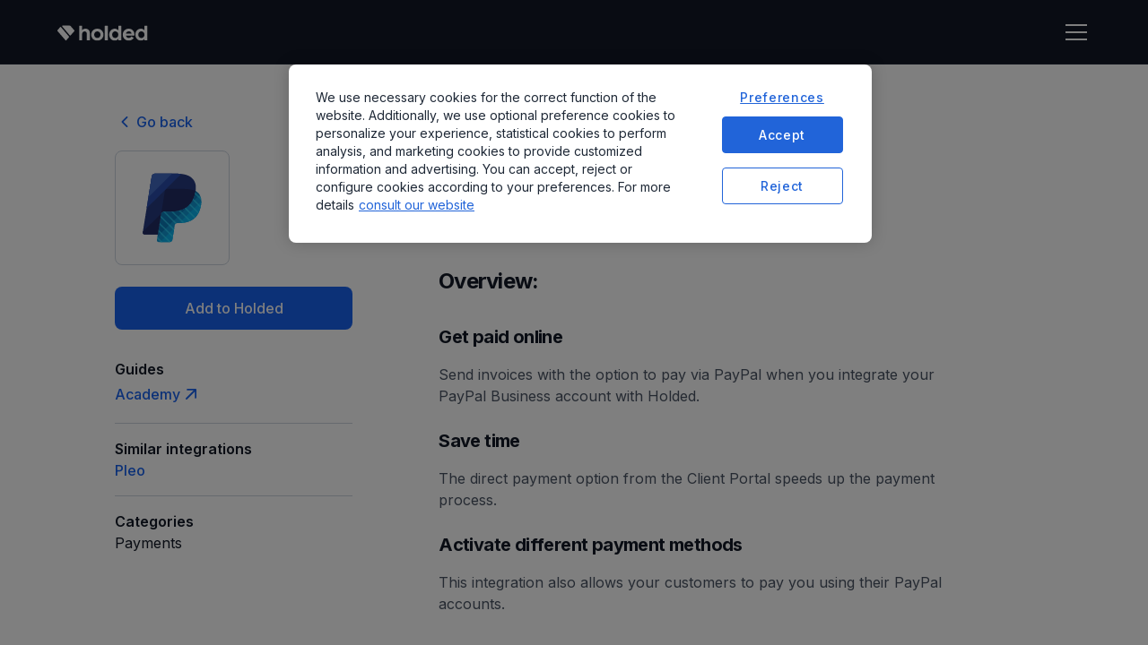

--- FILE ---
content_type: text/html; charset=utf-8
request_url: https://www.holded.com/integrations/paypal
body_size: 22378
content:
<!DOCTYPE html><!-- Last Published: Mon Jan 19 2026 16:58:27 GMT+0000 (Coordinated Universal Time) --><html data-wf-domain="www.holded.com" data-wf-page="67c9cfd46151b6433211c97e" data-wf-site="67b490fcbe3ce7d2c397872f" data-wf-intellimize-customer-id="117390023" lang="en" data-wf-collection="67c9cfd46151b6433211c957" data-wf-item-slug="paypal"><head><meta charset="utf-8"/><title>PayPal - A Holded integration</title><link rel="alternate" hrefLang="x-default" href="https://www.holded.com/integrations/paypal"/><link rel="alternate" hrefLang="en" href="https://www.holded.com/integrations/paypal"/><link rel="alternate" hrefLang="es" href="https://www.holded.com/es/integraciones/paypal"/><meta content="Offer your customers a fast way to pay online." name="description"/><meta content="PayPal - A Holded integration" property="og:title"/><meta content="Offer your customers a fast way to pay online." property="og:description"/><meta content="https://cdn.prod.website-files.com/67c9cfd4c2e9647d5136ccb5/67cabe7702f598fdba52de5a_PayPal.svg" property="og:image"/><meta content="PayPal - A Holded integration" property="twitter:title"/><meta content="Offer your customers a fast way to pay online." property="twitter:description"/><meta content="https://cdn.prod.website-files.com/67c9cfd4c2e9647d5136ccb5/67cabe7702f598fdba52de5a_PayPal.svg" property="twitter:image"/><meta property="og:type" content="website"/><meta content="summary_large_image" name="twitter:card"/><meta content="width=device-width, initial-scale=1" name="viewport"/><link href="https://cdn.prod.website-files.com/67b490fcbe3ce7d2c397872f/css/holded-landing.shared.dae48c5bd.min.css" rel="stylesheet" type="text/css" integrity="sha384-2uSMW9PnviYWvU6mq2p63a2YHkBP9NzW2PHBx68gbgsjSHgKLdrq3CYmcDDScSML" crossorigin="anonymous"/><link href="https://cdn.prod.website-files.com/67b490fcbe3ce7d2c397872f/css/holded-landing.67c9cfd46151b6433211c97e-eb702d1bc.min.css" rel="stylesheet" type="text/css" integrity="sha384-zEDJ5NDHRviZ7IbjpGUjABCbhqe+clPILdqJJCtzbUZwSV9/vjce+auGmCMYwPrO" crossorigin="anonymous"/><link href="https://fonts.googleapis.com" rel="preconnect"/><link href="https://fonts.gstatic.com" rel="preconnect" crossorigin="anonymous"/><script src="https://ajax.googleapis.com/ajax/libs/webfont/1.6.26/webfont.js" type="text/javascript"></script><script type="text/javascript">WebFont.load({  google: {    families: ["Inter:300,regular,500,600,700,800,900,300italic,italic,500italic,600italic,700italic,800italic,900italic","IBM Plex Mono:300,regular,500"]  }});</script><script type="text/javascript">!function(o,c){var n=c.documentElement,t=" w-mod-";n.className+=t+"js",("ontouchstart"in o||o.DocumentTouch&&c instanceof DocumentTouch)&&(n.className+=t+"touch")}(window,document);</script><link href="https://cdn.prod.website-files.com/67b490fcbe3ce7d2c397872f/68760fbe21a33131472c479e_Holded_Favicon_Logo-1%201.png" rel="shortcut icon" type="image/x-icon"/><link href="https://cdn.prod.website-files.com/67b490fcbe3ce7d2c397872f/6876102c026fe565dfd47a5b_Webclip.png" rel="apple-touch-icon"/><link href="https://www.holded.com/integrations/paypal" rel="canonical"/><script type="application/ld+json">
{
  "@context": "https://schema.org",
  "@graph": [
    {
      "@type": "SoftwareApplication",
      "name": "PayPal",
      "description": "Offer your customers a fast way to pay online.",
      "url": "https://www.holded.com/integrations/paypal",
      "applicationCategory": "BusinessApplication",
      "applicationSubCategory": "Payments",
      "operatingSystem": "Web",
      "image": "https://cdn.prod.website-files.com/67c9cfd4c2e9647d5136ccb5/67cabe7702f598fdba52de5a_PayPal.svg",
      "datePublished": "2025-06-23T14:31:30.854Z",
      "dateModified": "2025-04-03T10:07:19.352Z",
      "inLanguage": "en",
      "provider": {
        "@type": "Organization",
        "name": "Holded",
        "legalName": "Holded Technologies SL",
        "url": "https://www.holded.com",
        "logo": {
          "@type": "ImageObject",
          "url": "https://cdn.prod.website-files.com/67b490fcbe3ce7d2c397872f/68ee4e7f6f692d40b9600d09_logo.svg"
        },
        "contactPoint": {
          "@type": "ContactPoint",
          "telephone": "+34930478967",
          "contactType": "Sales"
        },
        "sameAs": [
          "https://es-es.facebook.com/holdedapp/",
          "https://www.instagram.com/holded.io/",
          "https://es.linkedin.com/company/holded",
          "https://x.com/holded_ES",
          "https://www.youtube.com/channel/UCboTKh0w0lkIGnznEVjATPg",
          "https://www.tiktok.com/@holded.io"
        ]
      }
    },
    {
      "@type": "BreadcrumbList",
      "itemListElement": [
        {
          "@type": "ListItem",
          "position": 1,
          "name": "Home",
          "item": "https://www.holded.com"
        },
        {
          "@type": "ListItem",
          "position": 2,
          "name": "Integrations",
          "item": "https://www.holded.com/integrations"
        },
        {
          "@type": "ListItem",
          "position": 3,
          "name": "PayPal",
          "item": "https://www.holded.com/integrations/paypal"
        }
      ]
    }
  ]
}
</script>
<style>.anti-flicker, .anti-flicker * {visibility: hidden !important; opacity: 0 !important;}</style><style>[data-wf-hidden-variation], [data-wf-hidden-variation] * {
        display: none !important;
      }</style><script type="text/javascript">if (localStorage.getItem('intellimize_data_tracking_type') !== 'disabled') { localStorage.setItem('intellimize_opt_out_117390023', 'true'); } if (localStorage.getItem('intellimize_data_tracking_type') !== 'disabled') { localStorage.setItem('intellimize_data_tracking_type', 'disabled'); }</script><script type="text/javascript">(function(e){var s={r:[]};e.wf={r:s.r,ready:t=>{s.r.push(t)}}})(window)</script><script type="text/javascript">(function(e,t,p){var n=document.documentElement,s={p:[],r:[]},u={p:s.p,r:s.r,push:function(e){s.p.push(e)},ready:function(e){s.r.push(e)}};e.intellimize=u,n.className+=" "+p,setTimeout(function(){n.className=n.className.replace(RegExp(" ?"+p),"")},t)})(window, 4000, 'anti-flicker')</script><link href="https://cdn.intellimize.co/snippet/117390023.js" rel="preload" as="script"/><script type="text/javascript">var wfClientScript=document.createElement("script");wfClientScript.src="https://cdn.intellimize.co/snippet/117390023.js",wfClientScript.async=!0,wfClientScript.onerror=function(){document.documentElement.className=document.documentElement.className.replace(RegExp(" ?anti-flicker"),"")},document.head.appendChild(wfClientScript);</script><link href="https://api.intellimize.co" rel="preconnect" crossorigin="true"/><link href="https://log.intellimize.co" rel="preconnect" crossorigin="true"/><link href="https://117390023.intellimizeio.com" rel="preconnect"/><!-- Keep this css code to improve the font quality-->
<style>
  * {
    -webkit-font-smoothing: antialiased;
    -moz-osx-font-smoothing: grayscale;
    -o-font-smoothing: antialiased;
    -webkit-appearance:none;
  }

  /* Start custom Responsive navbar code */

  @media screen and (max-width:1300px){.navbar5_menu,.navbar_menu{border-bottom:1px solid var(--border-color--border-primary);background-color:var(--background-color--background-primary);position:absolute;overflow:auto}.navbar5_menu,.navbar7_menu,.navbar_menu{-webkit-text-fill-color:inherit;background-clip:border-box}.navbar5_menu,.navbar7_menu,.navbar_menu-links{margin-left:0}.navbar_component{padding-left:5%;padding-right:5%}.navbar_menu{padding:1rem 5% 2rem}.navbar_menu.is-page-height-tablet{--_semantic-tokens---text--text-primary:var(--_primitive-tokens---gray--gray900);--_semantic-tokens---text--text-link:var(--_semantic-tokens---brand--primary);--_semantic-tokens---action--primary:var(--_semantic-tokens---brand--primary);--_semantic-tokens---text--text-alternate:var(--_primitive-tokens---gray--white);--_semantic-tokens---action--primary-hover:var(--_semantic-tokens---brand--hover);--_semantic-tokens---border--brand:var(--_semantic-tokens---brand--primary);--_semantic-tokens---border--neutral:var(--_primitive-tokens---gray--gray300);--_semantic-tokens---action--secondary:var(--_primitive-tokens---gray--white);--_semantic-tokens---action--secondary-hover:var(--_primitive-tokens---gray--gray100);--_semantic-tokens---text--text-alternate-subdued:var(--_primitive-tokens---gray--gray400);--_semantic-tokens---background--alternate:var(--_primitive-tokens---gray--gray900);--_semantic-tokens---brand--primary:#1963ef;--_semantic-tokens---text--text-subdued:var(--_primitive-tokens---gray--gray600);--_semantic-tokens---background--secondary:var(--_primitive-tokens---gray--gray50);--_semantic-tokens---black--navbar:#111827;--_semantic-tokens---background--primary:var(--_primitive-tokens---gray--white);--_semantic-tokens---background--terciary:var(--_primitive-tokens---gray--gray100);--_semantic-tokens---brand--strong:#1246a8;--_semantic-tokens---text--text-success:#388e3c;--_semantic-tokens---black--color:white;--_semantic-tokens---text--text-disabled:var(--_primitive-tokens---gray--gray400);--_semantic-tokens---border--strong:var(--_primitive-tokens---gray--gray400);--_semantic-tokens---brand--hover:#1657d1;--_semantic-tokens---text--text-alternate-link:var(--_semantic-tokens---brand--primary);height:100dvh;padding:0 0 6.5rem;transition:height .5s}.w-nav[data-collapse=medium] .w-nav-menu{display:none}.w-nav[data-collapse=medium] .w-nav-button{display:block}.navbar5_menu{align-items:flex-start;height:100dvh;padding:1rem 5% 6.5rem;transition:height .5s}.navbar5_menu-left{flex-flow:column}.navbar11_link-light,.navbar5_link,.navbar7_link{width:auto;padding:.75rem 0;font-size:1.125rem}.navbar5_menu-dropdown{width:100%;position:relative}.navbar5_dropdown-toggle{justify-content:center;align-items:center;padding-top:.75rem;padding-bottom:.75rem;padding-left:0;font-size:1.125rem;display:flex}.dropdown-chevron{inset:auto 0% auto auto}.navbar5_dropdown-list,.navbar7_dropdown-list{position:relative;overflow:hidden}.navbar5_dropdown-list.w--open{background-color:#0000;border-style:none;align-items:flex-start;min-width:auto;margin-bottom:1.5rem;padding:0;position:relative;top:0;left:0;right:0}.navbar5_dropdown-content,.navbar7_dropdown-content{flex-direction:column}.navbar5_dropdown-content-left{grid-template-columns:1fr 1fr;align-content:start;align-items:start;padding-left:5%;padding-right:5%}.navbar5_dropdown-content-right{align-items:flex-start;max-width:none;display:none}.navbar5_blog-item,.navbar5_blog-list,.navbar5_dropdown-content-wrapper,.navbar5_large-item-content,.navbar7_menu-dropdown,.navbar_menu-dropdown{width:100%}.navbar5_dropdown-background-layer{min-width:100%}.navbar5_menu-right,.navbar7_menu-right{flex-direction:column;grid-template-rows:auto auto;grid-template-columns:1fr;align-items:stretch;margin-top:1.5rem}.navbar11_menu-button.w--open,.navbar5_menu-button.w--open,.navbar_dropdown-toggle:hover,.navbar_link:hover{background-color:#0000}.menu-icon1{flex-direction:column;justify-content:center;align-items:center;width:48px;height:48px;margin-right:-.5rem;padding-bottom:0;padding-right:0;display:flex}.menu-icon1_line-bottom,.menu-icon1_line-middle,.menu-icon1_line-top{background-color:var(--_semantic-tokens---background--alternate);width:24px;height:2px;padding-bottom:0;padding-right:0}.menu-icon1_line-middle{justify-content:center;align-items:center;margin-top:6px;margin-bottom:6px;display:flex}.menu-icon1_line-middle-inner{width:4px;height:0;padding-bottom:0;padding-right:0}.navbar_dropdown-toggle,.navbar_link{border-top:1px solid var(--_semantic-tokens---border--neutral);color:var(--_semantic-tokens---text--text-primary);padding:1rem 5%;font-size:1.25rem;font-weight:500}.navbar_link{width:auto}.navbar_dropdown-toggle{justify-content:space-between;align-items:center;display:flex}.navbar_dropdown-list{position:static;overflow:hidden}.navbar_dropdown-list.w--open{background-color:#f8fafc00;border-style:none;width:auto;padding:0;display:block}.navbar11_dropdown-link-list{grid-template-columns:1fr;padding:0 5% 1rem}.navbar_menu-buttons{flex-direction:column;grid-template-rows:auto auto;grid-template-columns:1fr;align-items:stretch;margin-top:1.5rem;margin-left:0;padding-left:5%;padding-right:5%}.navbar11_dropdown-toggle-light{align-items:center;padding-top:.75rem;padding-bottom:.75rem;padding-left:0;display:flex}.navbar7_dropdown-toggle{align-items:center;padding-top:.75rem;padding-bottom:.75rem;padding-left:0;font-size:1.125rem;display:flex}.navbar7_dropdown-list.w--open{border-style:none;align-items:flex-start;padding:0;position:relative;top:0}.navbar7_dropdown-content-left{grid-row-gap:1.5rem;grid-template-columns:1fr 1fr;align-content:start;align-items:start;padding-left:0;padding-right:0}.navbar_dropdown-column{border-left-width:0;padding-left:0;padding-right:0}.navbar7_bottom-bar{flex-direction:column;margin-bottom:1.5rem;padding:1.5rem}.navbar7_bottom-bar-left{margin-bottom:1rem}.navbar7_menu{border-bottom:1px solid var(--\<unknown\|relume-variable-color-scheme-1-border\>);background-color:var(--\<unknown\|relume-variable-color-scheme-1-background\>);align-items:flex-start;height:100dvh;padding:1rem 5% 6.5rem;transition:height .5s;position:absolute;overflow:auto}.navbar7_menu-button.w--open{background-color:var(--\<unknown\|relume-variable-transparent\>)}}
  @media screen and (max-width: 479px) {
    .navbar5_dropdown-content-left {
      grid-template-columns: 1fr;
      padding-top: 1rem;
      padding-bottom: 1rem;
    }
  }

  /* End custom responsive navbar code*/

  .holded-pricing-container:has( > .w-tab-pane.w--tab-active .pricing_button-wrapper[style="display: none;"]) {
      overflow: unset;
  }


  @media screen and (min-width: 992px) {
    .full-minus-header {
      height: calc(100vh - 7.7rem);
    }
  }

.pagination_page-wrapper .pagination_page-button.w--current {
    background-color: #121926;
    color: #fff;
    border: #121926;
}

</style>

<script>
  window.intercomSettings = {
    api_base: "https://api-iam.intercom.io",
    app_id: "gwbpci68" // Replace with your actual Intercom app ID
  };
</script>
<script>(function(){var w=window;var ic=w.Intercom;if(typeof ic==="function"){ic('reattach_activator');ic('update',intercomSettings);}else{var d=document;var i=function(){i.c(arguments)};i.q=[];i.c=function(args){i.q.push(args)};w.Intercom=i;function l(){var s=d.createElement('script');s.type='text/javascript';s.async=true;s.src='https://widget.intercom.io/widget/your_app_id';var x=d.getElementsByTagName('script')[0];x.parentNode.insertBefore(s,x);}if(w.attachEvent){w.attachEvent('onload',l);}else{w.addEventListener('load',l,false);}}})()
</script>


<!-- Google Tag Manager -->
<script>(function(w,d,s,l,i){w[l]=w[l]||[];w[l].push({'gtm.start':
    new Date().getTime(),event:'gtm.js'});var f=d.getElementsByTagName(s)[0],
  j=d.createElement(s),dl=l!='dataLayer'?'&l='+l:'';j.async=true;j.src=
  'https://www.googletagmanager.com/gtm.js?id='+i+dl;f.parentNode.insertBefore(j,f);
})(window,document,'script','dataLayer','GTM-WB66L346');</script>

<script>

  function gtag() {
    window.dataLayer.push(arguments);
  }


  gtag('consent',
    'default',
    {
      ad_storage: 'denied',
      ad_user_data: 'denied',
      ad_personalization: 'denied',
      analytics_storage: 'denied',
      functionality_storage: 'denied',
      personalization_storage: 'denied',
      security_storage: 'denied',
      wait_for_update: 500,
    });


  window.onload = () => {
    dataLayer.push({'url':location.href, 'page':location.href, 'event':'pageview','pageCategory': 'Main_Landing'});
  };
</script>

<!-- End Google Tag Manager -->



<!-- OneTrust -->
<script src="https://cdn.cookielaw.org/scripttemplates/otSDKStub.js" data-nscript="beforeInteractive" type="text/javascript" data-domain-script="8ba51f48-43c3-4fad-b6ff-6b6e8d0fd749" defer=""></script>
<script id="cookie-consent-optanon-script" data-nscript="beforeInteractive">function OptanonWrapper() {}</script>
<!-- End OneTrust -->


<!-- OneTrust Listener -->

<script>
wf.ready(() => {
  const handleWebflowAnalyticsConsent = () => {
    try {
      const otCookieKey = 'OptanonConsent=';
      const otCookie = document.cookie.split('; ').find(row => row.startsWith(otCookieKey));
      if (!otCookie) {
        throw new Error('OneTrust cookie not found.');
      }
      const otGroupsKey = 'groups=';
      const otGroupsEncoded = otCookie.split('&').find(row => row.startsWith(otGroupsKey));
      if (!otGroupsEncoded) {
        throw new Error('Consent groups not found in cookie.');
      }
      const otGroups = decodeURIComponent(otGroupsEncoded.split('=')[1]);
      // Replace with the actual group ID for functional cookies
      const OT_FUNCTIONAL_CONSENT = 'C0003:1';
      const hasOptedIn = otGroups.indexOf(OT_FUNCTIONAL_CONSENT) !== -1;
      if (hasOptedIn) {
        wf.allowUserTracking();
      } else {
        wf.denyUserTracking();
      }
    } catch (e) {
      console.error('Error handling OneTrust consent:', e);
    }
  };
  if (typeof OneTrust !== 'undefined' && OneTrust.OnConsentChanged) {
    OneTrust.OnConsentChanged(() => {
      handleWebflowAnalyticsConsent();
    });
  }
  handleWebflowAnalyticsConsent();
});
</script>
<!-- End OneTrust Listener --></head><body><div data-animation="default" class="navbar_component w-nav" data-wf--navbar--variant="base" data-easing2="ease" fs-scrolldisable-element="smart-nav" data-easing="ease" data-collapse="medium" data-w-id="338cbc58-a495-12f4-8b88-3353cf10a516" role="banner" data-duration="400"><div class="navbar11_container"><a href="/" data-wf-native-id-path="cba5cf70-57db-e626-2501-b5719f0c273d:338cbc58-a495-12f4-8b88-3353cf10a518" data-wf-ao-click-engagement-tracking="true" data-wf-element-id="338cbc58-a495-12f4-8b88-3353cf10a518" data-wf-component-context="%5B%7B%22componentId%22%3A%22338cbc58-a495-12f4-8b88-3353cf10a516%22%2C%22instanceId%22%3A%22cba5cf70-57db-e626-2501-b5719f0c273d%22%7D%5D" class="navbar_logo-link w-nav-brand"><img loading="lazy" src="https://cdn.prod.website-files.com/67b490fcbe3ce7d2c397872f/67b5cc0309fb27a154388eea_holded-white-logo.svg" alt="" class="navbar_logo"/><img loading="lazy" height="18" alt="holded black logo" src="https://cdn.prod.website-files.com/67b490fcbe3ce7d2c397872f/67b8702564119bd3b212a8c3_logo_holded.svg" class="navbar_logo-dark"/></a><nav role="navigation" class="navbar_menu is-page-height-tablet w-nav-menu"><div class="navbar_menu-links"><div data-delay="0" data-hover="true" data-w-id="338cbc58-a495-12f4-8b88-3353cf10a51c" class="navbar_menu-dropdown w-dropdown"><div data-wf-native-id-path="cba5cf70-57db-e626-2501-b5719f0c273d:338cbc58-a495-12f4-8b88-3353cf10a51d" data-wf-ao-click-engagement-tracking="true" data-wf-element-id="338cbc58-a495-12f4-8b88-3353cf10a51d" data-wf-component-context="%5B%7B%22componentId%22%3A%22338cbc58-a495-12f4-8b88-3353cf10a516%22%2C%22instanceId%22%3A%22cba5cf70-57db-e626-2501-b5719f0c273d%22%7D%5D" class="navbar_dropdown-toggle w-dropdown-toggle"><div>Features</div><div class="dropdown-chevron w-embed"><svg width=" 100%" height=" 100%" viewBox="0 0 16 16" fill="none" xmlns="http://www.w3.org/2000/svg">
<path fill-rule="evenodd" clip-rule="evenodd" d="M2.55806 6.29544C2.46043 6.19781 2.46043 6.03952 2.55806 5.94189L3.44195 5.058C3.53958 4.96037 3.69787 4.96037 3.7955 5.058L8.00001 9.26251L12.2045 5.058C12.3021 4.96037 12.4604 4.96037 12.5581 5.058L13.4419 5.94189C13.5396 6.03952 13.5396 6.19781 13.4419 6.29544L8.17678 11.5606C8.07915 11.6582 7.92086 11.6582 7.82323 11.5606L2.55806 6.29544Z" fill="currentColor"/>
</svg></div></div><nav class="navbar_dropdown-list shadow-xxlarge w-dropdown-list"><div class="navbar11_dropdown-link-list"><a id="w-node-_338cbc58-a495-12f4-8b88-3353cf10a523-cf10a516" data-wf-native-id-path="cba5cf70-57db-e626-2501-b5719f0c273d:338cbc58-a495-12f4-8b88-3353cf10a523" data-wf-ao-click-engagement-tracking="true" data-wf-element-id="338cbc58-a495-12f4-8b88-3353cf10a523" data-wf-component-context="%5B%7B%22componentId%22%3A%22338cbc58-a495-12f4-8b88-3353cf10a516%22%2C%22instanceId%22%3A%22cba5cf70-57db-e626-2501-b5719f0c273d%22%7D%5D" href="/invoicing-software" class="navbar_dropdown-link w-inline-block"><div class="navbar_icon-wrapper"><div class="icon-embed-xsmall w-embed"><svg xmlns="http://www.w3.org/2000/svg" xmlns:xlink="http://www.w3.org/1999/xlink" aria-hidden="true" role="img" class="iconify iconify--heroicons" width="100%" height="100%" preserveAspectRatio="xMidYMid meet" viewBox="0 0 24 24"><path fill="none" stroke="currentColor" stroke-linecap="round" stroke-linejoin="round" stroke-width="1.5" d="M2.25 18.75a60.07 60.07 0 0 1 15.797 2.101c.727.198 1.453-.342 1.453-1.096V18.75M3.75 4.5v.75A.75.75 0 0 1 3 6h-.75m0 0v-.375c0-.621.504-1.125 1.125-1.125H20.25M2.25 6v9m18-10.5v.75c0 .414.336.75.75.75h.75m-1.5-1.5h.375c.621 0 1.125.504 1.125 1.125v9.75c0 .621-.504 1.125-1.125 1.125h-.375m1.5-1.5H21a.75.75 0 0 0-.75.75v.75m0 0H3.75m0 0h-.375a1.125 1.125 0 0 1-1.125-1.125V15m1.5 1.5v-.75A.75.75 0 0 0 3 15h-.75M15 10.5a3 3 0 1 1-6 0a3 3 0 0 1 6 0Zm3 0h.008v.008H18V10.5Zm-12 0h.008v.008H6V10.5Z"></path></svg></div></div><div class="navbar_text-wrapper"><div class="text-weight-semibold">Invoicing</div><p class="text-size-small text-color-secondary">Create invoices in seconds and schedule them with a single click.</p></div></a><a id="w-node-d324c2b6-5994-d3bc-995b-6952a6b6d5d6-cf10a516" data-wf-native-id-path="cba5cf70-57db-e626-2501-b5719f0c273d:d324c2b6-5994-d3bc-995b-6952a6b6d5d6" data-wf-ao-click-engagement-tracking="true" data-wf-element-id="d324c2b6-5994-d3bc-995b-6952a6b6d5d6" data-wf-component-context="%5B%7B%22componentId%22%3A%22338cbc58-a495-12f4-8b88-3353cf10a516%22%2C%22instanceId%22%3A%22cba5cf70-57db-e626-2501-b5719f0c273d%22%7D%5D" href="/accounting-software" class="navbar_dropdown-link w-inline-block"><div class="navbar_icon-wrapper"><div class="icon-embed-xsmall w-embed"><svg xmlns="http://www.w3.org/2000/svg" xmlns:xlink="http://www.w3.org/1999/xlink" aria-hidden="true" role="img" class="iconify iconify--heroicons" width="100%" height="100%" preserveAspectRatio="xMidYMid meet" viewBox="0 0 24 24"><path fill="none" stroke="currentColor" stroke-linecap="round" stroke-linejoin="round" stroke-width="1.5" d="M3 13.125C3 12.504 3.504 12 4.125 12h2.25c.621 0 1.125.504 1.125 1.125v6.75C7.5 20.496 6.996 21 6.375 21h-2.25A1.125 1.125 0 0 1 3 19.875v-6.75Zm6.75-4.5c0-.621.504-1.125 1.125-1.125h2.25c.621 0 1.125.504 1.125 1.125v11.25c0 .621-.504 1.125-1.125 1.125h-2.25a1.125 1.125 0 0 1-1.125-1.125V8.625Zm6.75-4.5c0-.621.504-1.125 1.125-1.125h2.25C20.496 3 21 3.504 21 4.125v15.75c0 .621-.504 1.125-1.125 1.125h-2.25a1.125 1.125 0 0 1-1.125-1.125V4.125Z"></path></svg></div></div><div class="navbar_text-wrapper"><div class="text-weight-semibold">Accounting</div><p class="text-size-small text-color-secondary">Save time by automating up to 95% of your accounting.</p></div></a><a id="w-node-_5aca8b72-3cc9-6b7d-4b65-aae47627511d-cf10a516" data-wf-native-id-path="cba5cf70-57db-e626-2501-b5719f0c273d:5aca8b72-3cc9-6b7d-4b65-aae47627511d" data-wf-ao-click-engagement-tracking="true" data-wf-element-id="5aca8b72-3cc9-6b7d-4b65-aae47627511d" data-wf-component-context="%5B%7B%22componentId%22%3A%22338cbc58-a495-12f4-8b88-3353cf10a516%22%2C%22instanceId%22%3A%22cba5cf70-57db-e626-2501-b5719f0c273d%22%7D%5D" href="/treasury-software" class="navbar_dropdown-link w-inline-block"><div class="navbar_icon-wrapper"><div class="icon-embed-xsmall w-embed"><svg xmlns="http://www.w3.org/2000/svg" xmlns:xlink="http://www.w3.org/1999/xlink" aria-hidden="true" role="img" class="iconify iconify--heroicons" width="100%" height="100%" preserveAspectRatio="xMidYMid meet" viewBox="0 0 24 24"><path fill="none" stroke="currentColor" stroke-linecap="round" stroke-linejoin="round" stroke-width="1.5" d="M12 21v-8.25M15.75 21v-8.25M8.25 21v-8.25M3 9l9-6l9 6m-1.5 12V10.332A48.36 48.36 0 0 0 12 9.75c-2.551 0-5.056.2-7.5.582V21M3 21h18M12 6.75h.008v.008H12V6.75Z"></path></svg></div></div><div class="navbar_text-wrapper"><div class="text-weight-semibold">Treasury</div><p class="text-size-small text-color-secondary">Connect your bank accounts safely and keep close track of your cashflow.</p></div></a><a id="w-node-_85d9ace1-ffc9-1c3b-5f9d-9882e74829da-cf10a516" data-wf-native-id-path="cba5cf70-57db-e626-2501-b5719f0c273d:85d9ace1-ffc9-1c3b-5f9d-9882e74829da" data-wf-ao-click-engagement-tracking="true" data-wf-element-id="85d9ace1-ffc9-1c3b-5f9d-9882e74829da" data-wf-component-context="%5B%7B%22componentId%22%3A%22338cbc58-a495-12f4-8b88-3353cf10a516%22%2C%22instanceId%22%3A%22cba5cf70-57db-e626-2501-b5719f0c273d%22%7D%5D" href="/project-management-software" class="navbar_dropdown-link w-inline-block"><div class="navbar_icon-wrapper"><div class="icon-embed-xsmall w-embed"><svg xmlns="http://www.w3.org/2000/svg" xmlns:xlink="http://www.w3.org/1999/xlink" aria-hidden="true" role="img" class="iconify iconify--heroicons" width="100%" height="100%" preserveAspectRatio="xMidYMid meet" viewBox="0 0 24 24"><path fill="none" stroke="currentColor" stroke-linecap="round" stroke-linejoin="round" stroke-width="1.5" d="M9 4.5v15m6-15v15m-10.875 0h15.75c.621 0 1.125-.504 1.125-1.125V5.625c0-.621-.504-1.125-1.125-1.125H4.125C3.504 4.5 3 5.004 3 5.625v12.75c0 .621.504 1.125 1.125 1.125Z"></path></svg></div></div><div class="navbar_text-wrapper"><div class="text-weight-semibold">Projects</div><p class="text-size-small text-color-secondary">Simple and efficient tools to tackle even the most complex of projects.</p></div></a><a id="w-node-_7835919a-a6d9-a1a3-9de1-c96425af3f9f-cf10a516" data-wf-native-id-path="cba5cf70-57db-e626-2501-b5719f0c273d:7835919a-a6d9-a1a3-9de1-c96425af3f9f" data-wf-ao-click-engagement-tracking="true" data-wf-element-id="7835919a-a6d9-a1a3-9de1-c96425af3f9f" data-wf-component-context="%5B%7B%22componentId%22%3A%22338cbc58-a495-12f4-8b88-3353cf10a516%22%2C%22instanceId%22%3A%22cba5cf70-57db-e626-2501-b5719f0c273d%22%7D%5D" href="/inventory-management" class="navbar_dropdown-link w-inline-block"><div class="navbar_icon-wrapper"><div class="icon-embed-xsmall w-embed"><svg xmlns="http://www.w3.org/2000/svg" xmlns:xlink="http://www.w3.org/1999/xlink" aria-hidden="true" role="img" class="iconify iconify--heroicons" width="100%" height="100%" preserveAspectRatio="xMidYMid meet" viewBox="0 0 24 24"><g fill="none" stroke="currentColor" stroke-linecap="round" stroke-linejoin="round" stroke-width="1.5"><path d="M9.568 3H5.25A2.25 2.25 0 0 0 3 5.25v4.318c0 .597.237 1.17.659 1.591l9.581 9.581c.699.699 1.78.872 2.607.33a18.095 18.095 0 0 0 5.223-5.223c.542-.827.369-1.908-.33-2.607l-9.58-9.58A2.25 2.25 0 0 0 9.568 3Z"></path><path d="M6 6h.008v.008H6V6Z"></path></g></svg></div></div><div class="navbar_text-wrapper"><div class="text-weight-semibold">Inventory and manufacturing</div><p class="text-size-small text-color-secondary">Monitor your inventory in real time and have full control over your stock.</p></div></a><a id="w-node-_074fb7bd-4581-2c52-5cd1-3c9bdd3e3c1a-cf10a516" data-wf-native-id-path="cba5cf70-57db-e626-2501-b5719f0c273d:074fb7bd-4581-2c52-5cd1-3c9bdd3e3c1a" data-wf-ao-click-engagement-tracking="true" data-wf-element-id="074fb7bd-4581-2c52-5cd1-3c9bdd3e3c1a" data-wf-component-context="%5B%7B%22componentId%22%3A%22338cbc58-a495-12f4-8b88-3353cf10a516%22%2C%22instanceId%22%3A%22cba5cf70-57db-e626-2501-b5719f0c273d%22%7D%5D" href="/hr-management-software" class="navbar_dropdown-link w-inline-block"><div class="navbar_icon-wrapper"><div class="icon-embed-xsmall w-embed"><svg xmlns="http://www.w3.org/2000/svg" xmlns:xlink="http://www.w3.org/1999/xlink" aria-hidden="true" role="img" class="iconify iconify--heroicons" width="100%" height="100%" preserveAspectRatio="xMidYMid meet" viewBox="0 0 24 24"><path fill="none" stroke="currentColor" stroke-linecap="round" stroke-linejoin="round" stroke-width="1.5" d="M18 18.72a9.094 9.094 0 0 0 3.741-.479a3 3 0 0 0-4.682-2.72m.94 3.198l.001.031c0 .225-.012.447-.037.666A11.944 11.944 0 0 1 12 21c-2.17 0-4.207-.576-5.963-1.584A6.062 6.062 0 0 1 6 18.719m12 0a5.971 5.971 0 0 0-.941-3.197m0 0A5.995 5.995 0 0 0 12 12.75a5.995 5.995 0 0 0-5.058 2.772m0 0a3 3 0 0 0-4.681 2.72a8.986 8.986 0 0 0 3.74.477m.94-3.197a5.971 5.971 0 0 0-.94 3.197M15 6.75a3 3 0 1 1-6 0a3 3 0 0 1 6 0Zm6 3a2.25 2.25 0 1 1-4.5 0a2.25 2.25 0 0 1 4.5 0Zm-13.5 0a2.25 2.25 0 1 1-4.5 0a2.25 2.25 0 0 1 4.5 0Z"></path></svg></div></div><div class="navbar_text-wrapper"><div class="text-weight-semibold">Team</div><p class="text-size-small text-color-secondary">Organize and empower your team with the best HR tools.</p></div></a><a id="w-node-_56fe496a-f4f7-b3e4-a6c8-39a0295b14f1-cf10a516" data-wf-native-id-path="cba5cf70-57db-e626-2501-b5719f0c273d:56fe496a-f4f7-b3e4-a6c8-39a0295b14f1" data-wf-ao-click-engagement-tracking="true" data-wf-element-id="56fe496a-f4f7-b3e4-a6c8-39a0295b14f1" data-wf-component-context="%5B%7B%22componentId%22%3A%22338cbc58-a495-12f4-8b88-3353cf10a516%22%2C%22instanceId%22%3A%22cba5cf70-57db-e626-2501-b5719f0c273d%22%7D%5D" href="/crm-software" class="navbar_dropdown-link w-inline-block"><div class="navbar_icon-wrapper"><div class="icon-embed-xsmall w-embed"><svg xmlns="http://www.w3.org/2000/svg" xmlns:xlink="http://www.w3.org/1999/xlink" aria-hidden="true" role="img" class="iconify iconify--heroicons" width="100%" height="100%" preserveAspectRatio="xMidYMid meet" viewBox="0 0 24 24"><path fill="none" stroke="currentColor" stroke-linecap="round" stroke-linejoin="round" stroke-width="1.5" d="M10.34 15.84a24.07 24.07 0 0 0-2.09-.09H7.5a4.5 4.5 0 1 1 0-9h.75c.704 0 1.402-.03 2.09-.09m0 9.18c.253.962.584 1.892.985 2.783c.247.55.06 1.21-.463 1.511l-.657.38c-.551.318-1.26.117-1.527-.461a20.845 20.845 0 0 1-1.44-4.282m3.102.069a18.03 18.03 0 0 1-.59-4.59c0-1.586.205-3.124.59-4.59m0 9.18a23.848 23.848 0 0 1 8.835 2.535M10.34 6.66a23.847 23.847 0 0 0 8.835-2.535m0 0A23.74 23.74 0 0 0 18.795 3m.38 1.125a23.91 23.91 0 0 1 1.014 5.395m-1.014 8.855c-.118.38-.245.754-.38 1.125m.38-1.125a23.91 23.91 0 0 0 1.014-5.395m0-3.46a2.249 2.249 0 0 1 0 3.46m0-3.46a24.347 24.347 0 0 1 0 3.46"></path></svg></div></div><div class="navbar_text-wrapper"><div class="text-weight-semibold">CRM</div><p class="text-size-small text-color-secondary">Control at a glance the evolution of your leads - from beginning to end.</p></div></a><a id="w-node-_0810d25e-0ed3-176c-0c5a-d783995a0418-cf10a516" data-wf-native-id-path="cba5cf70-57db-e626-2501-b5719f0c273d:0810d25e-0ed3-176c-0c5a-d783995a0418" data-wf-ao-click-engagement-tracking="true" data-wf-element-id="0810d25e-0ed3-176c-0c5a-d783995a0418" data-wf-component-context="%5B%7B%22componentId%22%3A%22338cbc58-a495-12f4-8b88-3353cf10a516%22%2C%22instanceId%22%3A%22cba5cf70-57db-e626-2501-b5719f0c273d%22%7D%5D" href="/integrations" class="navbar_dropdown-link w-inline-block"><div class="navbar_icon-wrapper"><div class="icon-embed-xsmall w-embed"><svg xmlns="http://www.w3.org/2000/svg" xmlns:xlink="http://www.w3.org/1999/xlink" aria-hidden="true" role="img" class="iconify iconify--heroicons" width="100%" height="100%" preserveAspectRatio="xMidYMid meet" viewBox="0 0 24 24"><path fill="none" stroke="currentColor" stroke-linecap="round" stroke-linejoin="round" stroke-width="1.5" d="M13.5 16.875h3.375m0 0h3.375m-3.375 0V13.5m0 3.375v3.375M6 10.5h2.25a2.25 2.25 0 0 0 2.25-2.25V6a2.25 2.25 0 0 0-2.25-2.25H6A2.25 2.25 0 0 0 3.75 6v2.25A2.25 2.25 0 0 0 6 10.5Zm0 9.75h2.25A2.25 2.25 0 0 0 10.5 18v-2.25a2.25 2.25 0 0 0-2.25-2.25H6a2.25 2.25 0 0 0-2.25 2.25V18A2.25 2.25 0 0 0 6 20.25Zm9.75-9.75H18a2.25 2.25 0 0 0 2.25-2.25V6A2.25 2.25 0 0 0 18 3.75h-2.25A2.25 2.25 0 0 0 13.5 6v2.25a2.25 2.25 0 0 0 2.25 2.25Z"></path></svg></div></div><div class="navbar_text-wrapper"><div class="text-weight-semibold">Integrations</div><p class="text-size-small text-color-secondary">Expand the horizons of your Holded account with integrations.</p></div></a><a id="w-node-_1b0e41c8-f307-d47c-2d7b-c6020fa83f05-cf10a516" data-wf-native-id-path="cba5cf70-57db-e626-2501-b5719f0c273d:1b0e41c8-f307-d47c-2d7b-c6020fa83f05" data-wf-ao-click-engagement-tracking="true" data-wf-element-id="1b0e41c8-f307-d47c-2d7b-c6020fa83f05" data-wf-component-context="%5B%7B%22componentId%22%3A%22338cbc58-a495-12f4-8b88-3353cf10a516%22%2C%22instanceId%22%3A%22cba5cf70-57db-e626-2501-b5719f0c273d%22%7D%5D" href="/erp" class="navbar_dropdown-link w-inline-block"><div class="navbar_icon-wrapper"><div class="icon-embed-xsmall w-embed"><svg xmlns="http://www.w3.org/2000/svg" xmlns:xlink="http://www.w3.org/1999/xlink" aria-hidden="true" role="img" class="iconify iconify--heroicons" width="100%" height="100%" preserveAspectRatio="xMidYMid meet" viewBox="0 0 24 24"><path fill="none" stroke="currentColor" stroke-linecap="round" stroke-linejoin="round" stroke-width="1.5" d="M2.25 7.125C2.25 6.504 2.754 6 3.375 6h6c.621 0 1.125.504 1.125 1.125v3.75c0 .621-.504 1.125-1.125 1.125h-6a1.125 1.125 0 0 1-1.125-1.125v-3.75Zm12 1.5c0-.621.504-1.125 1.125-1.125h5.25c.621 0 1.125.504 1.125 1.125v8.25c0 .621-.504 1.125-1.125 1.125h-5.25a1.125 1.125 0 0 1-1.125-1.125v-8.25Zm-10.5 7.5c0-.621.504-1.125 1.125-1.125h5.25c.621 0 1.125.504 1.125 1.125v2.25c0 .621-.504 1.125-1.125 1.125h-5.25a1.125 1.125 0 0 1-1.125-1.125v-2.25Z"></path></svg></div></div><div class="navbar_text-wrapper"><div class="text-weight-semibold">ERP</div><p class="text-size-small text-color-secondary">Everything you need to manage your business in one place.</p></div></a><a id="w-node-_7e7f701f-5de5-c689-7722-1562886ab0ff-cf10a516" data-wf-native-id-path="cba5cf70-57db-e626-2501-b5719f0c273d:7e7f701f-5de5-c689-7722-1562886ab0ff" data-wf-ao-click-engagement-tracking="true" data-wf-element-id="7e7f701f-5de5-c689-7722-1562886ab0ff" data-wf-component-context="%5B%7B%22componentId%22%3A%22338cbc58-a495-12f4-8b88-3353cf10a516%22%2C%22instanceId%22%3A%22cba5cf70-57db-e626-2501-b5719f0c273d%22%7D%5D" href="/pos-software" class="navbar_dropdown-link w-inline-block"><div class="navbar_icon-wrapper"><div class="icon-embed-xsmall w-embed"><svg xmlns="http://www.w3.org/2000/svg" xmlns:xlink="http://www.w3.org/1999/xlink" aria-hidden="true" role="img" class="iconify iconify--heroicons" width="100%" height="100%" preserveAspectRatio="xMidYMid meet" viewBox="0 0 24 24"><path fill="none" stroke="currentColor" stroke-linecap="round" stroke-linejoin="round" stroke-width="1.5" d="M15.75 10.5V6a3.75 3.75 0 1 0-7.5 0v4.5m11.356-1.993l1.263 12c.07.665-.45 1.243-1.119 1.243H4.25a1.125 1.125 0 0 1-1.12-1.243l1.264-12A1.125 1.125 0 0 1 5.513 7.5h12.974c.576 0 1.059.435 1.119 1.007ZM8.625 10.5a.375.375 0 1 1-.75 0a.375.375 0 0 1 .75 0Zm7.5 0a.375.375 0 1 1-.75 0a.375.375 0 0 1 .75 0Z"></path></svg></div></div><div class="navbar_text-wrapper"><div class="text-weight-semibold">POS</div><p class="text-size-small text-color-secondary">Connect your in-store sales to your cloud business, with Holded.</p></div></a><a id="w-node-d1cffc6b-cc64-bfe7-a245-296c2115198e-cf10a516" data-wf-native-id-path="cba5cf70-57db-e626-2501-b5719f0c273d:d1cffc6b-cc64-bfe7-a245-296c2115198e" data-wf-ao-click-engagement-tracking="true" data-wf-element-id="d1cffc6b-cc64-bfe7-a245-296c2115198e" data-wf-component-context="%5B%7B%22componentId%22%3A%22338cbc58-a495-12f4-8b88-3353cf10a516%22%2C%22instanceId%22%3A%22cba5cf70-57db-e626-2501-b5719f0c273d%22%7D%5D" href="/business-account-wallet" class="navbar_dropdown-link w-inline-block"><div class="navbar_icon-wrapper"><div class="icon-embed-xsmall w-embed"><svg xmlns="http://www.w3.org/2000/svg" xmlns:xlink="http://www.w3.org/1999/xlink" aria-hidden="true" role="img" class="iconify iconify--heroicons" width="100%" height="100%" preserveAspectRatio="xMidYMid meet" viewBox="0 0 24 24"><path fill="none" stroke="currentColor" stroke-linecap="round" stroke-linejoin="round" stroke-width="1.5" d="M21 12a2.25 2.25 0 0 0-2.25-2.25H15a3 3 0 1 1-6 0H5.25A2.25 2.25 0 0 0 3 12m18 0v6a2.25 2.25 0 0 1-2.25 2.25H5.25A2.25 2.25 0 0 1 3 18v-6m18 0V9M3 12V9m18 0a2.25 2.25 0 0 0-2.25-2.25H5.25A2.25 2.25 0 0 0 3 9m18 0V6a2.25 2.25 0 0 0-2.25-2.25H5.25A2.25 2.25 0 0 0 3 6v3"></path></svg></div></div><div class="navbar_text-wrapper"><div class="text-weight-semibold">Holded Wallet</div><p class="text-size-small text-color-secondary">Integrated business account to manage payments and collections directly in Holded.</p></div></a><a id="w-node-_46f4e692-7efd-3bae-7ae0-e3bdd2c9939b-cf10a516" data-wf-native-id-path="cba5cf70-57db-e626-2501-b5719f0c273d:46f4e692-7efd-3bae-7ae0-e3bdd2c9939b" data-wf-ao-click-engagement-tracking="true" data-wf-element-id="46f4e692-7efd-3bae-7ae0-e3bdd2c9939b" data-wf-component-context="%5B%7B%22componentId%22%3A%22338cbc58-a495-12f4-8b88-3353cf10a516%22%2C%22instanceId%22%3A%22cba5cf70-57db-e626-2501-b5719f0c273d%22%7D%5D" href="/features" class="navbar_dropdown-link w-inline-block"><div class="navbar_icon-wrapper"><div class="icon-embed-xsmall w-embed"><svg xmlns="http://www.w3.org/2000/svg" xmlns:xlink="http://www.w3.org/1999/xlink" aria-hidden="true" role="img" class="iconify iconify--heroicons" width="100%" height="100%" preserveAspectRatio="xMidYMid meet" viewBox="0 0 24 24"><path fill="none" stroke="currentColor" stroke-linecap="round" stroke-linejoin="round" stroke-width="1.5" d="M6.429 9.75L2.25 12l4.179 2.25m0-4.5l5.571 3l5.571-3m-11.142 0L2.25 7.5L12 2.25l9.75 5.25l-4.179 2.25m0 0L21.75 12l-4.179 2.25m0 0l4.179 2.25L12 21.75L2.25 16.5l4.179-2.25m11.142 0l-5.571 3l-5.571-3"></path></svg></div></div><div class="navbar_text-wrapper"><div class="text-weight-semibold">Discover all the features</div><p class="text-size-small text-color-secondary">Explore the power of Holded platform</p></div></a></div></nav></div><div data-delay="0" data-hover="true" data-w-id="338cbc58-a495-12f4-8b88-3353cf10a543" class="navbar_menu-dropdown w-dropdown"><div data-wf-native-id-path="cba5cf70-57db-e626-2501-b5719f0c273d:338cbc58-a495-12f4-8b88-3353cf10a544" data-wf-ao-click-engagement-tracking="true" data-wf-element-id="338cbc58-a495-12f4-8b88-3353cf10a544" data-wf-component-context="%5B%7B%22componentId%22%3A%22338cbc58-a495-12f4-8b88-3353cf10a516%22%2C%22instanceId%22%3A%22cba5cf70-57db-e626-2501-b5719f0c273d%22%7D%5D" class="navbar_dropdown-toggle w-dropdown-toggle"><div>Small business</div><div class="dropdown-chevron w-embed"><svg width=" 100%" height=" 100%" viewBox="0 0 16 16" fill="none" xmlns="http://www.w3.org/2000/svg">
<path fill-rule="evenodd" clip-rule="evenodd" d="M2.55806 6.29544C2.46043 6.19781 2.46043 6.03952 2.55806 5.94189L3.44195 5.058C3.53958 4.96037 3.69787 4.96037 3.7955 5.058L8.00001 9.26251L12.2045 5.058C12.3021 4.96037 12.4604 4.96037 12.5581 5.058L13.4419 5.94189C13.5396 6.03952 13.5396 6.19781 13.4419 6.29544L8.17678 11.5606C8.07915 11.6582 7.92086 11.6582 7.82323 11.5606L2.55806 6.29544Z" fill="currentColor"/>
</svg></div></div><nav class="navbar_dropdown-list shadow-xxlarge w-dropdown-list"><div class="navbar11_dropdown-link-list"><a data-wf-native-id-path="cba5cf70-57db-e626-2501-b5719f0c273d:338cbc58-a495-12f4-8b88-3353cf10a54a" data-wf-ao-click-engagement-tracking="true" data-wf-element-id="338cbc58-a495-12f4-8b88-3353cf10a54a" data-wf-component-context="%5B%7B%22componentId%22%3A%22338cbc58-a495-12f4-8b88-3353cf10a516%22%2C%22instanceId%22%3A%22cba5cf70-57db-e626-2501-b5719f0c273d%22%7D%5D" href="/agencies" class="navbar_dropdown-link w-inline-block"><div class="navbar_icon-wrapper"><div class="icon-embed-xsmall w-embed"><svg xmlns="http://www.w3.org/2000/svg" xmlns:xlink="http://www.w3.org/1999/xlink" aria-hidden="true" role="img" class="iconify iconify--heroicons" width="100%" height="100%" preserveAspectRatio="xMidYMid meet" viewBox="0 0 24 24"><path fill="none" stroke="currentColor" stroke-linecap="round" stroke-linejoin="round" stroke-width="1.5" d="M9 17.25v1.007a3 3 0 0 1-.879 2.122L7.5 21h9l-.621-.621A3 3 0 0 1 15 18.257V17.25m6-12V15a2.25 2.25 0 0 1-2.25 2.25H5.25A2.25 2.25 0 0 1 3 15V5.25m18 0A2.25 2.25 0 0 0 18.75 3H5.25A2.25 2.25 0 0 0 3 5.25m18 0V12a2.25 2.25 0 0 1-2.25 2.25H5.25A2.25 2.25 0 0 1 3 12V5.25"></path></svg></div></div><div class="navbar_text-wrapper"><div class="text-weight-semibold">Agencies</div><p class="text-size-small text-color-secondary">PR, design, marketing, media, etc.</p></div></a><a data-wf-native-id-path="cba5cf70-57db-e626-2501-b5719f0c273d:c63386bf-4c83-79e0-f98f-05b39e398008" data-wf-ao-click-engagement-tracking="true" data-wf-element-id="c63386bf-4c83-79e0-f98f-05b39e398008" data-wf-component-context="%5B%7B%22componentId%22%3A%22338cbc58-a495-12f4-8b88-3353cf10a516%22%2C%22instanceId%22%3A%22cba5cf70-57db-e626-2501-b5719f0c273d%22%7D%5D" href="/internet-software" class="navbar_dropdown-link w-inline-block"><div class="navbar_icon-wrapper"><div class="icon-embed-xsmall w-embed"><svg xmlns="http://www.w3.org/2000/svg" xmlns:xlink="http://www.w3.org/1999/xlink" aria-hidden="true" role="img" class="iconify iconify--iconoir" width="100%" height="100%" preserveAspectRatio="xMidYMid meet" viewBox="0 0 24 24"><g fill="none" stroke="currentColor" stroke-width="1.5"><path stroke-linecap="round" stroke-linejoin="round" d="M22 12c0-5.523-4.477-10-10-10S2 6.477 2 12s4.477 10 10 10"></path><path stroke-linecap="round" stroke-linejoin="round" d="M13 2.05S16 6 16 12m-5 9.95S8 18 8 12s3-9.95 3-9.95M2.63 15.5H12m-9.37-7h18.74"></path><path d="M21.879 17.917c.494.304.463 1.043-.045 1.101l-2.567.291l-1.151 2.312c-.228.459-.933.234-1.05-.334l-1.255-6.116c-.099-.48.333-.782.75-.525z" clip-rule="evenodd"></path></g></svg></div></div><div class="navbar_text-wrapper"><div class="text-weight-semibold">Internet &amp; Software</div><p class="text-size-small text-color-secondary">SaaS and cloud-based services.</p></div></a><a data-wf-native-id-path="cba5cf70-57db-e626-2501-b5719f0c273d:42133448-dae3-f4bd-2dc1-cc401ecc76c1" data-wf-ao-click-engagement-tracking="true" data-wf-element-id="42133448-dae3-f4bd-2dc1-cc401ecc76c1" data-wf-component-context="%5B%7B%22componentId%22%3A%22338cbc58-a495-12f4-8b88-3353cf10a516%22%2C%22instanceId%22%3A%22cba5cf70-57db-e626-2501-b5719f0c273d%22%7D%5D" href="/startups" class="navbar_dropdown-link w-inline-block"><div class="navbar_icon-wrapper"><div class="icon-embed-xsmall w-embed"><svg xmlns="http://www.w3.org/2000/svg" xmlns:xlink="http://www.w3.org/1999/xlink" aria-hidden="true" role="img" class="iconify iconify--tabler" width="100%" height="100%" preserveAspectRatio="xMidYMid meet" viewBox="0 0 24 24"><path fill="none" stroke="currentColor" stroke-linecap="round" stroke-linejoin="round" stroke-width="2" d="M12 10a6 6 0 0 0-6-6H3v2a6 6 0 0 0 6 6h3m0 2a6 6 0 0 1 6-6h3v1a6 6 0 0 1-6 6h-3m0 5V10"></path></svg></div></div><div class="navbar_text-wrapper"><div class="text-weight-semibold">Start-ups</div><p class="text-size-small text-color-secondary">Fast-growing tech companies.</p></div></a><a data-wf-native-id-path="cba5cf70-57db-e626-2501-b5719f0c273d:8a35de11-4378-e800-9e25-e0c136c51127" data-wf-ao-click-engagement-tracking="true" data-wf-element-id="8a35de11-4378-e800-9e25-e0c136c51127" data-wf-component-context="%5B%7B%22componentId%22%3A%22338cbc58-a495-12f4-8b88-3353cf10a516%22%2C%22instanceId%22%3A%22cba5cf70-57db-e626-2501-b5719f0c273d%22%7D%5D" href="/professional-services" class="navbar_dropdown-link w-inline-block"><div class="navbar_icon-wrapper"><div class="icon-embed-xsmall w-embed"><svg xmlns="http://www.w3.org/2000/svg" xmlns:xlink="http://www.w3.org/1999/xlink" aria-hidden="true" role="img" class="iconify iconify--heroicons" width="100%" height="100%" preserveAspectRatio="xMidYMid meet" viewBox="0 0 24 24"><path fill="none" stroke="currentColor" stroke-linecap="round" stroke-linejoin="round" stroke-width="1.5" d="M20.25 14.15v4.25c0 1.094-.787 2.036-1.872 2.18c-2.087.277-4.216.42-6.378.42s-4.291-.143-6.378-.42c-1.085-.144-1.872-1.086-1.872-2.18v-4.25m16.5 0a2.18 2.18 0 0 0 .75-1.661V8.706c0-1.081-.768-2.015-1.837-2.175a48.114 48.114 0 0 0-3.413-.387m4.5 8.006c-.194.165-.42.295-.673.38A23.978 23.978 0 0 1 12 15.75a24 24 0 0 1-7.577-1.22a2.016 2.016 0 0 1-.673-.38m0 0A2.18 2.18 0 0 1 3 12.489V8.706c0-1.081.768-2.015 1.837-2.175a48.111 48.111 0 0 1 3.413-.387m7.5 0V5.25A2.25 2.25 0 0 0 13.5 3h-3a2.25 2.25 0 0 0-2.25 2.25v.894m7.5 0a48.667 48.667 0 0 0-7.5 0M12 12.75h.008v.008H12v-.008Z"></path></svg></div></div><div class="navbar_text-wrapper"><div class="text-weight-semibold">Professional Services</div><p class="text-size-small text-color-secondary">Lawyers, consultants, etc.</p></div></a><a data-wf-native-id-path="cba5cf70-57db-e626-2501-b5719f0c273d:b08276f3-03fb-5046-f6bd-a20cddf3bcf1" data-wf-ao-click-engagement-tracking="true" data-wf-element-id="b08276f3-03fb-5046-f6bd-a20cddf3bcf1" data-wf-component-context="%5B%7B%22componentId%22%3A%22338cbc58-a495-12f4-8b88-3353cf10a516%22%2C%22instanceId%22%3A%22cba5cf70-57db-e626-2501-b5719f0c273d%22%7D%5D" href="/wholesale" class="navbar_dropdown-link w-inline-block"><div class="navbar_icon-wrapper"><div class="icon-embed-xsmall w-embed"><svg xmlns="http://www.w3.org/2000/svg" xmlns:xlink="http://www.w3.org/1999/xlink" aria-hidden="true" role="img" class="iconify iconify--heroicons" width="100%" height="100%" preserveAspectRatio="xMidYMid meet" viewBox="0 0 24 24"><path fill="none" stroke="currentColor" stroke-linecap="round" stroke-linejoin="round" stroke-width="1.5" d="m21 7.5l-2.25-1.313M21 7.5v2.25m0-2.25l-2.25 1.313M3 7.5l2.25-1.313M3 7.5l2.25 1.313M3 7.5v2.25m9 3l2.25-1.313M12 12.75l-2.25-1.313M12 12.75V15m0 6.75l2.25-1.313M12 21.75V19.5m0 2.25l-2.25-1.313m0-16.875L12 2.25l2.25 1.313M21 14.25v2.25l-2.25 1.313m-13.5 0L3 16.5v-2.25"></path></svg></div></div><div class="navbar_text-wrapper"><div class="text-weight-semibold">Wholesale</div><p class="text-size-small text-color-secondary">Buyers and wholesale distributors.</p></div></a><a data-wf-native-id-path="cba5cf70-57db-e626-2501-b5719f0c273d:e9cb606e-d83a-d480-9a2a-d3dc1b62754e" data-wf-ao-click-engagement-tracking="true" data-wf-element-id="e9cb606e-d83a-d480-9a2a-d3dc1b62754e" data-wf-component-context="%5B%7B%22componentId%22%3A%22338cbc58-a495-12f4-8b88-3353cf10a516%22%2C%22instanceId%22%3A%22cba5cf70-57db-e626-2501-b5719f0c273d%22%7D%5D" href="/retail" class="navbar_dropdown-link w-inline-block"><div class="navbar_icon-wrapper"><div class="icon-embed-xsmall w-embed"><svg xmlns="http://www.w3.org/2000/svg" xmlns:xlink="http://www.w3.org/1999/xlink" aria-hidden="true" role="img" class="iconify iconify--heroicons" width="100%" height="100%" preserveAspectRatio="xMidYMid meet" viewBox="0 0 24 24"><path fill="none" stroke="currentColor" stroke-linecap="round" stroke-linejoin="round" stroke-width="1.5" d="M15.75 10.5V6a3.75 3.75 0 1 0-7.5 0v4.5m11.356-1.993l1.263 12c.07.665-.45 1.243-1.119 1.243H4.25a1.125 1.125 0 0 1-1.12-1.243l1.264-12A1.125 1.125 0 0 1 5.513 7.5h12.974c.576 0 1.059.435 1.119 1.007ZM8.625 10.5a.375.375 0 1 1-.75 0a.375.375 0 0 1 .75 0Zm7.5 0a.375.375 0 1 1-.75 0a.375.375 0 0 1 .75 0Z"></path></svg></div></div><div class="navbar_text-wrapper"><div class="text-weight-semibold">Retail</div><p class="text-size-small text-color-secondary">Stores, retail trade and shops.</p></div></a><a data-wf-native-id-path="cba5cf70-57db-e626-2501-b5719f0c273d:c5488d81-c919-41a7-9d1e-bb7e2d541b3b" data-wf-ao-click-engagement-tracking="true" data-wf-element-id="c5488d81-c919-41a7-9d1e-bb7e2d541b3b" data-wf-component-context="%5B%7B%22componentId%22%3A%22338cbc58-a495-12f4-8b88-3353cf10a516%22%2C%22instanceId%22%3A%22cba5cf70-57db-e626-2501-b5719f0c273d%22%7D%5D" href="/e-commerce" class="navbar_dropdown-link w-inline-block"><div class="navbar_icon-wrapper"><div class="icon-embed-xsmall w-embed"><svg xmlns="http://www.w3.org/2000/svg" xmlns:xlink="http://www.w3.org/1999/xlink" aria-hidden="true" role="img" class="iconify iconify--heroicons" width="100%" height="100%" preserveAspectRatio="xMidYMid meet" viewBox="0 0 24 24"><path fill="none" stroke="currentColor" stroke-linecap="round" stroke-linejoin="round" stroke-width="1.5" d="M2.25 8.25h19.5M2.25 9h19.5m-16.5 5.25h6m-6 2.25h3m-3.75 3h15a2.25 2.25 0 0 0 2.25-2.25V6.75A2.25 2.25 0 0 0 19.5 4.5h-15a2.25 2.25 0 0 0-2.25 2.25v10.5A2.25 2.25 0 0 0 4.5 19.5Z"></path></svg></div></div><div class="navbar_text-wrapper"><div class="text-weight-semibold">E-commerce</div><p class="text-size-small text-color-secondary">Online stores.</p></div></a><a data-wf-native-id-path="cba5cf70-57db-e626-2501-b5719f0c273d:522dd0b1-6c7a-481e-107b-4b2b2b89b77e" data-wf-ao-click-engagement-tracking="true" data-wf-element-id="522dd0b1-6c7a-481e-107b-4b2b2b89b77e" data-wf-component-context="%5B%7B%22componentId%22%3A%22338cbc58-a495-12f4-8b88-3353cf10a516%22%2C%22instanceId%22%3A%22cba5cf70-57db-e626-2501-b5719f0c273d%22%7D%5D" href="/construction" class="navbar_dropdown-link w-inline-block"><div class="navbar_icon-wrapper"><div class="icon-embed-xsmall w-embed"><svg xmlns="http://www.w3.org/2000/svg" xmlns:xlink="http://www.w3.org/1999/xlink" aria-hidden="true" role="img" class="iconify iconify--ic" width="100%" height="100%" preserveAspectRatio="xMidYMid meet" viewBox="0 0 24 24"><path fill="currentColor" d="m13.783 15.172l2.121-2.121l5.996 5.996l-2.121 2.121zM17.5 10c1.93 0 3.5-1.57 3.5-3.5c0-.58-.16-1.12-.41-1.6l-2.7 2.7l-1.49-1.49l2.7-2.7c-.48-.25-1.02-.41-1.6-.41C15.57 3 14 4.57 14 6.5c0 .41.08.8.21 1.16l-1.85 1.85l-1.78-1.78l.71-.71l-1.41-1.41L12 3.49a3 3 0 0 0-4.24 0L4.22 7.03l1.41 1.41H2.81l-.71.71l3.54 3.54l.71-.71V9.15l1.41 1.41l.71-.71l1.78 1.78l-7.41 7.41l2.12 2.12L16.34 9.79c.36.13.75.21 1.16.21"></path></svg></div></div><div class="navbar_text-wrapper"><div class="text-weight-semibold">Construction</div><p class="text-size-small text-color-secondary">Infrastructures, labor, materials, etc.</p></div></a><a data-wf-native-id-path="cba5cf70-57db-e626-2501-b5719f0c273d:2d7a60ae-9a69-9804-bd61-e55ff4f0f22e" data-wf-ao-click-engagement-tracking="true" data-wf-element-id="2d7a60ae-9a69-9804-bd61-e55ff4f0f22e" data-wf-component-context="%5B%7B%22componentId%22%3A%22338cbc58-a495-12f4-8b88-3353cf10a516%22%2C%22instanceId%22%3A%22cba5cf70-57db-e626-2501-b5719f0c273d%22%7D%5D" href="/offices" class="navbar_dropdown-link w-inline-block"><div class="navbar_icon-wrapper"><div class="icon-embed-xsmall w-embed"><svg xmlns="http://www.w3.org/2000/svg" xmlns:xlink="http://www.w3.org/1999/xlink" aria-hidden="true" role="img" class="iconify iconify--heroicons" width="100%" height="100%" preserveAspectRatio="xMidYMid meet" viewBox="0 0 24 24"><path fill="none" stroke="currentColor" stroke-linecap="round" stroke-linejoin="round" stroke-width="1.5" d="M20.25 14.15v4.25c0 1.094-.787 2.036-1.872 2.18c-2.087.277-4.216.42-6.378.42s-4.291-.143-6.378-.42c-1.085-.144-1.872-1.086-1.872-2.18v-4.25m16.5 0a2.18 2.18 0 0 0 .75-1.661V8.706c0-1.081-.768-2.015-1.837-2.175a48.114 48.114 0 0 0-3.413-.387m4.5 8.006c-.194.165-.42.295-.673.38A23.978 23.978 0 0 1 12 15.75a24 24 0 0 1-7.577-1.22a2.016 2.016 0 0 1-.673-.38m0 0A2.18 2.18 0 0 1 3 12.489V8.706c0-1.081.768-2.015 1.837-2.175a48.111 48.111 0 0 1 3.413-.387m7.5 0V5.25A2.25 2.25 0 0 0 13.5 3h-3a2.25 2.25 0 0 0-2.25 2.25v.894m7.5 0a48.667 48.667 0 0 0-7.5 0M12 12.75h.008v.008H12v-.008Z"></path></svg></div></div><div class="navbar_text-wrapper"><div class="text-weight-semibold">Offices</div><p class="text-size-small text-color-secondary">Architects, engineers, etc.</p></div></a><a data-wf-native-id-path="cba5cf70-57db-e626-2501-b5719f0c273d:c2908b1f-4bb0-6251-df9e-83a5c9adba4d" data-wf-ao-click-engagement-tracking="true" data-wf-element-id="c2908b1f-4bb0-6251-df9e-83a5c9adba4d" data-wf-component-context="%5B%7B%22componentId%22%3A%22338cbc58-a495-12f4-8b88-3353cf10a516%22%2C%22instanceId%22%3A%22cba5cf70-57db-e626-2501-b5719f0c273d%22%7D%5D" href="/hospitality" class="navbar_dropdown-link w-inline-block"><div class="navbar_icon-wrapper"><div class="icon-embed-xsmall w-embed"><svg xmlns="http://www.w3.org/2000/svg" xmlns:xlink="http://www.w3.org/1999/xlink" aria-hidden="true" role="img" class="iconify iconify--ic" width="100%" height="100%" preserveAspectRatio="xMidYMid meet" viewBox="0 0 24 24"><path fill="currentColor" d="M16 6v8h3v8h2V2c-2.76 0-5 2.24-5 4m-5 3H9V2H7v7H5V2H3v7c0 2.21 1.79 4 4 4v9h2v-9c2.21 0 4-1.79 4-4V2h-2z"></path></svg></div></div><div class="navbar_text-wrapper"><div class="text-weight-semibold">Hospitality</div><p class="text-size-small text-color-secondary">Restaurants, hotels, catering, etc</p></div></a></div></nav></div><a href="/freelancers" data-wf-native-id-path="cba5cf70-57db-e626-2501-b5719f0c273d:338cbc58-a495-12f4-8b88-3353cf10a591" data-wf-ao-click-engagement-tracking="true" data-wf-element-id="338cbc58-a495-12f4-8b88-3353cf10a591" data-wf-component-context="%5B%7B%22componentId%22%3A%22338cbc58-a495-12f4-8b88-3353cf10a516%22%2C%22instanceId%22%3A%22cba5cf70-57db-e626-2501-b5719f0c273d%22%7D%5D" data-wf-event-ids="157055905" class="navbar_link w-nav-link">Freelancers</a><div data-delay="0" data-hover="true" data-w-id="c31246d0-9548-29f5-4fde-08cf1bdc177c" class="navbar_menu-dropdown is-advisors w-dropdown"><div data-wf-native-id-path="cba5cf70-57db-e626-2501-b5719f0c273d:c31246d0-9548-29f5-4fde-08cf1bdc177d" data-wf-ao-click-engagement-tracking="true" data-wf-element-id="c31246d0-9548-29f5-4fde-08cf1bdc177d" data-wf-component-context="%5B%7B%22componentId%22%3A%22338cbc58-a495-12f4-8b88-3353cf10a516%22%2C%22instanceId%22%3A%22cba5cf70-57db-e626-2501-b5719f0c273d%22%7D%5D" class="navbar_dropdown-toggle w-dropdown-toggle"><div>Accounting firms</div><div class="dropdown-chevron w-embed"><svg width=" 100%" height=" 100%" viewBox="0 0 16 16" fill="none" xmlns="http://www.w3.org/2000/svg">
<path fill-rule="evenodd" clip-rule="evenodd" d="M2.55806 6.29544C2.46043 6.19781 2.46043 6.03952 2.55806 5.94189L3.44195 5.058C3.53958 4.96037 3.69787 4.96037 3.7955 5.058L8.00001 9.26251L12.2045 5.058C12.3021 4.96037 12.4604 4.96037 12.5581 5.058L13.4419 5.94189C13.5396 6.03952 13.5396 6.19781 13.4419 6.29544L8.17678 11.5606C8.07915 11.6582 7.92086 11.6582 7.82323 11.5606L2.55806 6.29544Z" fill="currentColor"/>
</svg></div></div><nav class="navbar_dropdown-list _1-col shadow-xxlarge w-dropdown-list"><div class="navbar11_dropdown-link-list _1-col"><a data-wf-native-id-path="cba5cf70-57db-e626-2501-b5719f0c273d:c31246d0-9548-29f5-4fde-08cf1bdc1783" data-wf-ao-click-engagement-tracking="true" data-wf-element-id="c31246d0-9548-29f5-4fde-08cf1bdc1783" data-wf-component-context="%5B%7B%22componentId%22%3A%22338cbc58-a495-12f4-8b88-3353cf10a516%22%2C%22instanceId%22%3A%22cba5cf70-57db-e626-2501-b5719f0c273d%22%7D%5D" href="/accountants" class="navbar_dropdown-link w-inline-block"><div class="navbar_icon-wrapper"><div class="icon-embed-xsmall w-embed"><svg xmlns="http://www.w3.org/2000/svg" xmlns:xlink="http://www.w3.org/1999/xlink" aria-hidden="true" role="img" class="iconify iconify--heroicons" width="100%" height="100%" preserveAspectRatio="xMidYMid meet" viewBox="0 0 24 24"><path fill="none" stroke="currentColor" stroke-linecap="round" stroke-linejoin="round" stroke-width="1.5" d="M20.25 14.15v4.25c0 1.094-.787 2.036-1.872 2.18c-2.087.277-4.216.42-6.378.42s-4.291-.143-6.378-.42c-1.085-.144-1.872-1.086-1.872-2.18v-4.25m16.5 0a2.18 2.18 0 0 0 .75-1.661V8.706c0-1.081-.768-2.015-1.837-2.175a48.114 48.114 0 0 0-3.413-.387m4.5 8.006c-.194.165-.42.295-.673.38A23.978 23.978 0 0 1 12 15.75a24 24 0 0 1-7.577-1.22a2.016 2.016 0 0 1-.673-.38m0 0A2.18 2.18 0 0 1 3 12.489V8.706c0-1.081.768-2.015 1.837-2.175a48.111 48.111 0 0 1 3.413-.387m7.5 0V5.25A2.25 2.25 0 0 0 13.5 3h-3a2.25 2.25 0 0 0-2.25 2.25v.894m7.5 0a48.667 48.667 0 0 0-7.5 0M12 12.75h.008v.008H12v-.008Z"></path></svg></div></div><div class="navbar_text-wrapper"><div class="text-weight-semibold">Solutions for accounting firms</div><p class="text-size-small text-color-secondary">Exclusive perks for your firm.</p></div></a><a data-wf-native-id-path="cba5cf70-57db-e626-2501-b5719f0c273d:d83c0740-1a0b-87f5-2468-60f5794178cb" data-wf-ao-click-engagement-tracking="true" data-wf-element-id="d83c0740-1a0b-87f5-2468-60f5794178cb" data-wf-component-context="%5B%7B%22componentId%22%3A%22338cbc58-a495-12f4-8b88-3353cf10a516%22%2C%22instanceId%22%3A%22cba5cf70-57db-e626-2501-b5719f0c273d%22%7D%5D" href="/ia-asesorias" class="navbar_dropdown-link hide-en w-inline-block"><div class="navbar_icon-wrapper"><div class="icon-embed-xsmall w-embed"><svg xmlns="http://www.w3.org/2000/svg" xmlns:xlink="http://www.w3.org/1999/xlink" aria-hidden="true" role="img" class="iconify iconify--heroicons" width="100%" height="100%" preserveAspectRatio="xMidYMid meet" viewBox="0 0 24 24"><path fill="none" stroke="currentColor" stroke-linecap="round" stroke-linejoin="round" stroke-width="1.5" d="M9.813 15.904L9 18.75l-.813-2.846a4.5 4.5 0 0 0-3.09-3.09L2.25 12l2.846-.813a4.5 4.5 0 0 0 3.09-3.09L9 5.25l.813 2.846a4.5 4.5 0 0 0 3.09 3.09L15.75 12l-2.846.813a4.5 4.5 0 0 0-3.09 3.09m8.445-7.188L18 9.75l-.259-1.035a3.38 3.38 0 0 0-2.455-2.456L14.25 6l1.036-.259a3.38 3.38 0 0 0 2.455-2.456L18 2.25l.259 1.035a3.38 3.38 0 0 0 2.456 2.456L21.75 6l-1.035.259a3.38 3.38 0 0 0-2.456 2.456m-1.365 11.852L16.5 21.75l-.394-1.183a2.25 2.25 0 0 0-1.423-1.423L13.5 18.75l1.183-.394a2.25 2.25 0 0 0 1.423-1.423l.394-1.183l.394 1.183a2.25 2.25 0 0 0 1.423 1.423l1.183.394l-1.183.394a2.25 2.25 0 0 0-1.423 1.423"></path></svg></div></div><div class="navbar_text-wrapper"><div class="text-weight-semibold">IA for advisors</div><p class="text-size-small text-color-secondary">Digitize your customers&#x27; expenses with Holded&#x27;s AI.</p></div></a><a data-wf-native-id-path="cba5cf70-57db-e626-2501-b5719f0c273d:c31246d0-9548-29f5-4fde-08cf1bdc17cb" data-wf-ao-click-engagement-tracking="true" data-wf-element-id="c31246d0-9548-29f5-4fde-08cf1bdc17cb" data-wf-component-context="%5B%7B%22componentId%22%3A%22338cbc58-a495-12f4-8b88-3353cf10a516%22%2C%22instanceId%22%3A%22cba5cf70-57db-e626-2501-b5719f0c273d%22%7D%5D" href="https://www.holded.com/es/asesorias/buscar" target="_blank" class="navbar_dropdown-link w-inline-block"><div class="navbar_icon-wrapper"><div class="icon-embed-xsmall w-embed"><svg xmlns="http://www.w3.org/2000/svg" xmlns:xlink="http://www.w3.org/1999/xlink" aria-hidden="true" role="img" class="iconify iconify--heroicons" width="100%" height="100%" preserveAspectRatio="xMidYMid meet" viewBox="0 0 24 24"><path fill="none" stroke="currentColor" stroke-linecap="round" stroke-linejoin="round" stroke-width="1.5" d="M12 6.042A8.967 8.967 0 0 0 6 3.75c-1.052 0-2.062.18-3 .512v14.25A8.987 8.987 0 0 1 6 18c2.305 0 4.408.867 6 2.292m0-14.25a8.966 8.966 0 0 1 6-2.292c1.052 0 2.062.18 3 .512v14.25A8.987 8.987 0 0 0 18 18a8.967 8.967 0 0 0-6 2.292m0-14.25v14.25"></path></svg></div></div><div class="navbar_text-wrapper"><div class="text-weight-semibold">Accounting firms directory</div><p class="text-size-small text-color-secondary">Find a certified accounting firms for your company.</p></div></a></div></nav></div><div data-delay="0" data-hover="true" data-w-id="45cf448a-22f7-6723-2213-e194353a19ca" class="navbar5_menu-dropdown w-dropdown"><div data-wf-native-id-path="cba5cf70-57db-e626-2501-b5719f0c273d:45cf448a-22f7-6723-2213-e194353a19cb" data-wf-ao-click-engagement-tracking="true" data-wf-element-id="45cf448a-22f7-6723-2213-e194353a19cb" data-wf-component-context="%5B%7B%22componentId%22%3A%22338cbc58-a495-12f4-8b88-3353cf10a516%22%2C%22instanceId%22%3A%22cba5cf70-57db-e626-2501-b5719f0c273d%22%7D%5D" class="navbar_dropdown-toggle w-dropdown-toggle"><div>Resources</div><div class="dropdown-chevron w-embed"><svg width=" 100%" height=" 100%" viewBox="0 0 16 16" fill="none" xmlns="http://www.w3.org/2000/svg">
<path fill-rule="evenodd" clip-rule="evenodd" d="M2.55806 6.29544C2.46043 6.19781 2.46043 6.03952 2.55806 5.94189L3.44195 5.058C3.53958 4.96037 3.69787 4.96037 3.7955 5.058L8.00001 9.26251L12.2045 5.058C12.3021 4.96037 12.4604 4.96037 12.5581 5.058L13.4419 5.94189C13.5396 6.03952 13.5396 6.19781 13.4419 6.29544L8.17678 11.5606C8.07915 11.6582 7.92086 11.6582 7.82323 11.5606L2.55806 6.29544Z" fill="currentColor"/>
</svg></div></div><nav class="navbar5_dropdown-list shadow-xxlarge w-dropdown-list"><div class="navbar5_container"><div class="navbar5_dropdown-content"><div class="navbar5_dropdown-content-left"><div class="navbar_dropdown-column is-first"><div class="margin-bottom margin-xsmall"><div class="text-style-allcaps text-size-tiny text-color-secondary">Get started</div></div><div class="navbar_dropdown-link-list"><a id="w-node-_45cf448a-22f7-6723-2213-e194353a19d8-cf10a516" data-wf-native-id-path="cba5cf70-57db-e626-2501-b5719f0c273d:45cf448a-22f7-6723-2213-e194353a19d8" data-wf-ao-click-engagement-tracking="true" data-wf-element-id="45cf448a-22f7-6723-2213-e194353a19d8" data-wf-component-context="%5B%7B%22componentId%22%3A%22338cbc58-a495-12f4-8b88-3353cf10a516%22%2C%22instanceId%22%3A%22cba5cf70-57db-e626-2501-b5719f0c273d%22%7D%5D" href="/solution-partners" class="navbar_dropdown-link hide-en w-inline-block"><div class="navbar_icon-wrapper"><div class="icon-embed-xsmall w-embed"><svg xmlns="http://www.w3.org/2000/svg" xmlns:xlink="http://www.w3.org/1999/xlink" aria-hidden="true" role="img" class="iconify iconify--heroicons" width="100%" height="100%" preserveAspectRatio="xMidYMid meet" viewBox="0 0 24 24"><path fill="none" stroke="currentColor" stroke-linecap="round" stroke-linejoin="round" stroke-width="1.5" d="M12 21v-8.25M15.75 21v-8.25M8.25 21v-8.25M3 9l9-6l9 6m-1.5 12V10.332A48.36 48.36 0 0 0 12 9.75c-2.551 0-5.056.2-7.5.582V21M3 21h18M12 6.75h.008v.008H12V6.75Z"></path></svg></div></div><div class="navbar_text-wrapper"><div class="text-weight-semibold">Solution Partners</div><p class="text-size-small text-color-secondary">Grow your business by becoming a Holded partner.</p></div></a><a id="w-node-_45cf448a-22f7-6723-2213-e194353a19e0-cf10a516" data-wf-native-id-path="cba5cf70-57db-e626-2501-b5719f0c273d:45cf448a-22f7-6723-2213-e194353a19e0" data-wf-ao-click-engagement-tracking="true" data-wf-element-id="45cf448a-22f7-6723-2213-e194353a19e0" data-wf-component-context="%5B%7B%22componentId%22%3A%22338cbc58-a495-12f4-8b88-3353cf10a516%22%2C%22instanceId%22%3A%22cba5cf70-57db-e626-2501-b5719f0c273d%22%7D%5D" href="/solution-partner-directory" class="navbar_dropdown-link hide-en w-inline-block"><div class="navbar_icon-wrapper"><div class="icon-embed-xsmall w-embed"><svg xmlns="http://www.w3.org/2000/svg" xmlns:xlink="http://www.w3.org/1999/xlink" aria-hidden="true" role="img" class="iconify iconify--heroicons" width="100%" height="100%" preserveAspectRatio="xMidYMid meet" viewBox="0 0 24 24"><path fill="none" stroke="currentColor" stroke-linecap="round" stroke-linejoin="round" stroke-width="1.5" d="M9 12.75L11.25 15L15 9.75M21 12c0 1.268-.63 2.39-1.593 3.068a3.745 3.745 0 0 1-1.043 3.296a3.745 3.745 0 0 1-3.296 1.043A3.745 3.745 0 0 1 12 21c-1.268 0-2.39-.63-3.068-1.593a3.746 3.746 0 0 1-3.296-1.043a3.745 3.745 0 0 1-1.043-3.296A3.745 3.745 0 0 1 3 12c0-1.268.63-2.39 1.593-3.068a3.745 3.745 0 0 1 1.043-3.296a3.746 3.746 0 0 1 3.296-1.043A3.746 3.746 0 0 1 12 3c1.268 0 2.39.63 3.068 1.593a3.746 3.746 0 0 1 3.296 1.043a3.746 3.746 0 0 1 1.043 3.296A3.745 3.745 0 0 1 21 12Z"></path></svg></div></div><div class="navbar_text-wrapper"><div class="text-weight-semibold">Solution Partners Directory</div><p class="text-size-small text-color-secondary">Companies that will help you implement Holded to adapt it to you.</p></div></a><a id="w-node-_45cf448a-22f7-6723-2213-e194353a19e8-cf10a516" data-wf-native-id-path="cba5cf70-57db-e626-2501-b5719f0c273d:45cf448a-22f7-6723-2213-e194353a19e8" data-wf-ao-click-engagement-tracking="true" data-wf-element-id="45cf448a-22f7-6723-2213-e194353a19e8" data-wf-component-context="%5B%7B%22componentId%22%3A%22338cbc58-a495-12f4-8b88-3353cf10a516%22%2C%22instanceId%22%3A%22cba5cf70-57db-e626-2501-b5719f0c273d%22%7D%5D" href="https://www.holded.com/es/crea-tu-factura" target="_blank" class="navbar_dropdown-link hide-en w-inline-block"><div class="navbar_icon-wrapper"><div class="icon-embed-xsmall w-embed"><svg xmlns="http://www.w3.org/2000/svg" xmlns:xlink="http://www.w3.org/1999/xlink" aria-hidden="true" role="img" class="iconify iconify--heroicons" width="100%" height="100%" preserveAspectRatio="xMidYMid meet" viewBox="0 0 24 24"><path fill="none" stroke="currentColor" stroke-linecap="round" stroke-linejoin="round" stroke-width="1.5" d="M19.5 14.25v-2.625a3.375 3.375 0 0 0-3.375-3.375h-1.5A1.125 1.125 0 0 1 13.5 7.125v-1.5a3.375 3.375 0 0 0-3.375-3.375H8.25m0 12.75h7.5m-7.5 3H12M10.5 2.25H5.625c-.621 0-1.125.504-1.125 1.125v17.25c0 .621.504 1.125 1.125 1.125h12.75c.621 0 1.125-.504 1.125-1.125V11.25a9 9 0 0 0-9-9Z"></path></svg></div></div><div class="navbar_text-wrapper"><div class="text-weight-semibold">Invoice generator</div><p class="text-size-small text-color-secondary">Free tool to create and send personalized invoices in seconds.</p></div></a><a id="w-node-_45cf448a-22f7-6723-2213-e194353a19f0-cf10a516" data-wf-native-id-path="cba5cf70-57db-e626-2501-b5719f0c273d:45cf448a-22f7-6723-2213-e194353a19f0" data-wf-ao-click-engagement-tracking="true" data-wf-element-id="45cf448a-22f7-6723-2213-e194353a19f0" data-wf-component-context="%5B%7B%22componentId%22%3A%22338cbc58-a495-12f4-8b88-3353cf10a516%22%2C%22instanceId%22%3A%22cba5cf70-57db-e626-2501-b5719f0c273d%22%7D%5D" href="https://developers.holded.com/reference/api-key" target="_blank" class="navbar_dropdown-link w-inline-block"><div class="navbar_icon-wrapper"><div class="icon-embed-xsmall w-embed"><svg xmlns="http://www.w3.org/2000/svg" xmlns:xlink="http://www.w3.org/1999/xlink" aria-hidden="true" role="img" class="iconify iconify--heroicons" width="100%" height="100%" preserveAspectRatio="xMidYMid meet" viewBox="0 0 24 24"><path fill="none" stroke="currentColor" stroke-linecap="round" stroke-linejoin="round" stroke-width="1.5" d="M17.25 6.75L22.5 12l-5.25 5.25m-10.5 0L1.5 12l5.25-5.25m7.5-3l-4.5 16.5"></path></svg></div></div><div class="navbar_text-wrapper"><div class="text-weight-semibold">Developers</div><p class="text-size-small text-color-secondary">Explore our powerful and easy-to-use API.</p></div></a></div></div><div class="navbar_dropdown-column"><div class="margin-bottom margin-xsmall"><div class="text-style-allcaps text-size-tiny text-color-secondary">Learn</div></div><div class="navbar_dropdown-link-list"><a id="w-node-_45cf448a-22f7-6723-2213-e194353a19fd-cf10a516" data-wf-native-id-path="cba5cf70-57db-e626-2501-b5719f0c273d:45cf448a-22f7-6723-2213-e194353a19fd" data-wf-ao-click-engagement-tracking="true" data-wf-element-id="45cf448a-22f7-6723-2213-e194353a19fd" data-wf-component-context="%5B%7B%22componentId%22%3A%22338cbc58-a495-12f4-8b88-3353cf10a516%22%2C%22instanceId%22%3A%22cba5cf70-57db-e626-2501-b5719f0c273d%22%7D%5D" href="https://help.holded.com/en/" target="_blank" class="navbar_dropdown-link w-inline-block"><div class="navbar_icon-wrapper"><div class="icon-embed-xsmall w-embed"><svg xmlns="http://www.w3.org/2000/svg" xmlns:xlink="http://www.w3.org/1999/xlink" aria-hidden="true" role="img" class="iconify iconify--heroicons" width="100%" height="100%" preserveAspectRatio="xMidYMid meet" viewBox="0 0 24 24"><path fill="none" stroke="currentColor" stroke-linecap="round" stroke-linejoin="round" stroke-width="1.5" d="M4.26 10.147a60.436 60.436 0 0 0-.491 6.347A48.627 48.627 0 0 1 12 20.904a48.627 48.627 0 0 1 8.232-4.41a60.46 60.46 0 0 0-.491-6.347m-15.482 0a50.57 50.57 0 0 0-2.658-.813A59.905 59.905 0 0 1 12 3.493a59.902 59.902 0 0 1 10.399 5.84a51.39 51.39 0 0 0-2.658.814m-15.482 0A50.697 50.697 0 0 1 12 13.489a50.702 50.702 0 0 1 7.74-3.342M6.75 15a.75.75 0 1 0 0-1.5a.75.75 0 0 0 0 1.5Zm0 0v-3.675A55.378 55.378 0 0 1 12 8.443m-7.007 11.55A5.981 5.981 0 0 0 6.75 15.75v-1.5"></path></svg></div></div><div class="navbar_text-wrapper"><div class="text-weight-semibold">Academy</div><p class="text-size-small text-color-secondary">Easy-to-follow guides on how to use Holded.</p></div></a><a id="w-node-_45cf448a-22f7-6723-2213-e194353a1a05-cf10a516" data-wf-native-id-path="cba5cf70-57db-e626-2501-b5719f0c273d:45cf448a-22f7-6723-2213-e194353a1a05" data-wf-ao-click-engagement-tracking="true" data-wf-element-id="45cf448a-22f7-6723-2213-e194353a1a05" data-wf-component-context="%5B%7B%22componentId%22%3A%22338cbc58-a495-12f4-8b88-3353cf10a516%22%2C%22instanceId%22%3A%22cba5cf70-57db-e626-2501-b5719f0c273d%22%7D%5D" href="/guides" class="navbar_dropdown-link hide-en w-inline-block"><div class="navbar_icon-wrapper"><div class="icon-embed-xsmall w-embed"><svg xmlns="http://www.w3.org/2000/svg" xmlns:xlink="http://www.w3.org/1999/xlink" aria-hidden="true" role="img" class="iconify iconify--heroicons" width="100%" height="100%" preserveAspectRatio="xMidYMid meet" viewBox="0 0 24 24"><path fill="none" stroke="currentColor" stroke-linecap="round" stroke-linejoin="round" stroke-width="1.5" d="M12 6.042A8.967 8.967 0 0 0 6 3.75c-1.052 0-2.062.18-3 .512v14.25A8.987 8.987 0 0 1 6 18c2.305 0 4.408.867 6 2.292m0-14.25a8.966 8.966 0 0 1 6-2.292c1.052 0 2.062.18 3 .512v14.25A8.987 8.987 0 0 0 18 18a8.967 8.967 0 0 0-6 2.292m0-14.25v14.25"></path></svg></div></div><div class="navbar_text-wrapper"><div class="text-weight-semibold">Guides</div><p class="text-size-small text-color-secondary">Learn about invoicing and accounting with our expert team.</p></div></a><a id="w-node-_45cf448a-22f7-6723-2213-e194353a1a0d-cf10a516" data-wf-native-id-path="cba5cf70-57db-e626-2501-b5719f0c273d:45cf448a-22f7-6723-2213-e194353a1a0d" data-wf-ao-click-engagement-tracking="true" data-wf-element-id="45cf448a-22f7-6723-2213-e194353a1a0d" data-wf-component-context="%5B%7B%22componentId%22%3A%22338cbc58-a495-12f4-8b88-3353cf10a516%22%2C%22instanceId%22%3A%22cba5cf70-57db-e626-2501-b5719f0c273d%22%7D%5D" href="/webinars" class="navbar_dropdown-link w-inline-block"><div class="navbar_icon-wrapper"><div class="icon-embed-xsmall w-embed"><svg xmlns="http://www.w3.org/2000/svg" xmlns:xlink="http://www.w3.org/1999/xlink" aria-hidden="true" role="img" class="iconify iconify--heroicons" width="100%" height="100%" preserveAspectRatio="xMidYMid meet" viewBox="0 0 24 24"><path fill="none" stroke="currentColor" stroke-linecap="round" stroke-width="1.5" d="m15.75 10.5l4.72-4.72a.75.75 0 0 1 1.28.53v11.38a.75.75 0 0 1-1.28.53l-4.72-4.72M4.5 18.75h9a2.25 2.25 0 0 0 2.25-2.25v-9a2.25 2.25 0 0 0-2.25-2.25h-9A2.25 2.25 0 0 0 2.25 7.5v9a2.25 2.25 0 0 0 2.25 2.25Z"></path></svg></div></div><div class="navbar_text-wrapper"><div class="text-weight-semibold">Webinars</div><p class="text-size-small text-color-secondary">Learn how to use Holded with the help of our experts.</p></div></a><a id="w-node-c24de4bc-3666-dfef-d6a7-630a0236fa92-cf10a516" data-wf-native-id-path="cba5cf70-57db-e626-2501-b5719f0c273d:c24de4bc-3666-dfef-d6a7-630a0236fa92" data-wf-ao-click-engagement-tracking="true" data-wf-element-id="c24de4bc-3666-dfef-d6a7-630a0236fa92" data-wf-component-context="%5B%7B%22componentId%22%3A%22338cbc58-a495-12f4-8b88-3353cf10a516%22%2C%22instanceId%22%3A%22cba5cf70-57db-e626-2501-b5719f0c273d%22%7D%5D" href="/programa-facturacion-verifactu" class="navbar_dropdown-link hide-en w-inline-block"><div class="navbar_icon-wrapper"><div class="icon-embed-xsmall w-embed"><svg xmlns="http://www.w3.org/2000/svg" xmlns:xlink="http://www.w3.org/1999/xlink" aria-hidden="true" role="img" class="iconify iconify--heroicons" width="100%" height="100%" preserveAspectRatio="xMidYMid meet" viewBox="0 0 24 24"><g fill="none" stroke="currentColor" stroke-linecap="round" stroke-linejoin="round" stroke-width="1.5"><path d="M3.75 4.875c0-.621.504-1.125 1.125-1.125h4.5c.621 0 1.125.504 1.125 1.125v4.5c0 .621-.504 1.125-1.125 1.125h-4.5A1.125 1.125 0 0 1 3.75 9.375zm0 9.75c0-.621.504-1.125 1.125-1.125h4.5c.621 0 1.125.504 1.125 1.125v4.5c0 .621-.504 1.125-1.125 1.125h-4.5a1.125 1.125 0 0 1-1.125-1.125zm9.75-9.75c0-.621.504-1.125 1.125-1.125h4.5c.621 0 1.125.504 1.125 1.125v4.5c0 .621-.504 1.125-1.125 1.125h-4.5A1.125 1.125 0 0 1 13.5 9.375z"></path><path d="M6.75 6.75h.75v.75h-.75zm0 9.75h.75v.75h-.75zm9.75-9.75h.75v.75h-.75zm-3 6.75h.75v.75h-.75zm0 6h.75v.75h-.75zm6-6h.75v.75h-.75zm0 6h.75v.75h-.75zm-3-3h.75v.75h-.75z"></path></g></svg></div></div><div class="navbar_text-wrapper"><div class="text-weight-semibold">Verifactu</div><p class="text-size-small text-color-secondary">Everything you need to know to implement it in your invoicing</p></div></a></div></div><div class="navbar_dropdown-column"><div class="margin-bottom margin-xsmall"><div class="text-style-allcaps text-size-tiny text-color-secondary">Discover</div></div><div class="navbar_dropdown-link-list"><a id="w-node-_45cf448a-22f7-6723-2213-e194353a1a1a-cf10a516" data-wf-native-id-path="cba5cf70-57db-e626-2501-b5719f0c273d:45cf448a-22f7-6723-2213-e194353a1a1a" data-wf-ao-click-engagement-tracking="true" data-wf-element-id="45cf448a-22f7-6723-2213-e194353a1a1a" data-wf-component-context="%5B%7B%22componentId%22%3A%22338cbc58-a495-12f4-8b88-3353cf10a516%22%2C%22instanceId%22%3A%22cba5cf70-57db-e626-2501-b5719f0c273d%22%7D%5D" href="/success-cases" class="navbar_dropdown-link w-inline-block"><div class="navbar_icon-wrapper"><div class="icon-embed-xsmall w-embed"><svg xmlns="http://www.w3.org/2000/svg" xmlns:xlink="http://www.w3.org/1999/xlink" aria-hidden="true" role="img" class="iconify iconify--heroicons" width="100%" height="100%" preserveAspectRatio="xMidYMid meet" viewBox="0 0 24 24"><path fill="none" stroke="currentColor" stroke-linecap="round" stroke-linejoin="round" stroke-width="1.5" d="M11.48 3.499a.562.562 0 0 1 1.04 0l2.125 5.111a.563.563 0 0 0 .475.345l5.518.442c.499.04.701.663.321.988l-4.204 3.602a.563.563 0 0 0-.182.557l1.285 5.385a.562.562 0 0 1-.84.61l-4.725-2.885a.563.563 0 0 0-.586 0L6.982 20.54a.562.562 0 0 1-.84-.61l1.285-5.386a.562.562 0 0 0-.182-.557l-4.204-3.602a.563.563 0 0 1 .321-.988l5.518-.442a.563.563 0 0 0 .475-.345L11.48 3.5Z"></path></svg></div></div><div class="navbar_text-wrapper"><div class="text-weight-semibold">Success stories</div><p class="text-size-small text-color-secondary">Real stories about our clients and their businesses.</p></div></a><a id="w-node-_45cf448a-22f7-6723-2213-e194353a1a22-cf10a516" data-wf-native-id-path="cba5cf70-57db-e626-2501-b5719f0c273d:45cf448a-22f7-6723-2213-e194353a1a22" data-wf-ao-click-engagement-tracking="true" data-wf-element-id="45cf448a-22f7-6723-2213-e194353a1a22" data-wf-component-context="%5B%7B%22componentId%22%3A%22338cbc58-a495-12f4-8b88-3353cf10a516%22%2C%22instanceId%22%3A%22cba5cf70-57db-e626-2501-b5719f0c273d%22%7D%5D" href="/blog" class="navbar_dropdown-link w-inline-block"><div class="navbar_icon-wrapper"><div class="icon-embed-xsmall w-embed"><svg xmlns="http://www.w3.org/2000/svg" xmlns:xlink="http://www.w3.org/1999/xlink" aria-hidden="true" role="img" class="iconify iconify--heroicons" width="100%" height="100%" preserveAspectRatio="xMidYMid meet" viewBox="0 0 24 24"><path fill="none" stroke="currentColor" stroke-linecap="round" stroke-linejoin="round" stroke-width="1.5" d="M7.5 8.25h9m-9 3H12m-9.75 1.51c0 1.6 1.123 2.994 2.707 3.227c1.129.166 2.27.293 3.423.379c.35.026.67.21.865.501L12 21l2.755-4.133a1.14 1.14 0 0 1 .865-.501a48.172 48.172 0 0 0 3.423-.379c1.584-.233 2.707-1.626 2.707-3.228V6.741c0-1.602-1.123-2.995-2.707-3.228A48.394 48.394 0 0 0 12 3c-2.392 0-4.744.175-7.043.513C3.373 3.746 2.25 5.14 2.25 6.741v6.018Z"></path></svg></div></div><div class="navbar_text-wrapper"><div class="text-weight-semibold">Blog</div><p class="text-size-small text-color-secondary">The latest news about invoicing, accounting, and entrepreneurship.</p></div></a><a id="w-node-cc63950c-cac6-ed94-d4e5-622e88f60592-cf10a516" data-wf-native-id-path="cba5cf70-57db-e626-2501-b5719f0c273d:cc63950c-cac6-ed94-d4e5-622e88f60592" data-wf-ao-click-engagement-tracking="true" data-wf-element-id="cc63950c-cac6-ed94-d4e5-622e88f60592" data-wf-component-context="%5B%7B%22componentId%22%3A%22338cbc58-a495-12f4-8b88-3353cf10a516%22%2C%22instanceId%22%3A%22cba5cf70-57db-e626-2501-b5719f0c273d%22%7D%5D" href="/magazine" class="navbar_dropdown-link hide-en w-inline-block"><div class="navbar_icon-wrapper"><div class="icon-embed-xsmall w-embed"><svg xmlns="http://www.w3.org/2000/svg" xmlns:xlink="http://www.w3.org/1999/xlink" aria-hidden="true" role="img" class="iconify iconify--heroicons" width="100%" height="100%" preserveAspectRatio="xMidYMid meet" viewBox="0 0 24 24"><path fill="none" stroke="currentColor" stroke-linecap="round" stroke-linejoin="round" stroke-width="1.5" d="M12 7.5h1.5m-1.5 3h1.5m-7.5 3h7.5m-7.5 3h7.5m3-9h3.375c.621 0 1.125.504 1.125 1.125V18a2.25 2.25 0 0 1-2.25 2.25M16.5 7.5V18a2.25 2.25 0 0 0 2.25 2.25M16.5 7.5V4.875c0-.621-.504-1.125-1.125-1.125H4.125C3.504 3.75 3 4.254 3 4.875V18a2.25 2.25 0 0 0 2.25 2.25h13.5M6 7.5h3v3H6z"></path></svg></div></div><div class="navbar_text-wrapper"><div class="text-weight-semibold">Holded magazine</div><p class="text-size-small text-color-secondary">Creative and inspiring stories about entrepreneurial people.</p></div></a><a id="w-node-a63ef9f4-6180-c6d4-4b8a-3ba0c3cc5ac6-cf10a516" data-wf-native-id-path="cba5cf70-57db-e626-2501-b5719f0c273d:a63ef9f4-6180-c6d4-4b8a-3ba0c3cc5ac6" data-wf-ao-click-engagement-tracking="true" data-wf-element-id="a63ef9f4-6180-c6d4-4b8a-3ba0c3cc5ac6" data-wf-component-context="%5B%7B%22componentId%22%3A%22338cbc58-a495-12f4-8b88-3353cf10a516%22%2C%22instanceId%22%3A%22cba5cf70-57db-e626-2501-b5719f0c273d%22%7D%5D" href="/observatorio" class="navbar_dropdown-link hide-en w-inline-block"><div class="navbar_icon-wrapper"><div class="icon-embed-xsmall w-embed"><svg xmlns="http://www.w3.org/2000/svg" xmlns:xlink="http://www.w3.org/1999/xlink" aria-hidden="true" role="img" class="iconify iconify--heroicons" width="100%" height="100%" preserveAspectRatio="xMidYMid meet" viewBox="0 0 24 24"><g fill="none" stroke="currentColor" stroke-linecap="round" stroke-linejoin="round" stroke-width="1.5"><path d="M10.5 6a7.5 7.5 0 1 0 7.5 7.5h-7.5z"></path><path d="M13.5 10.5H21A7.5 7.5 0 0 0 13.5 3z"></path></g></svg></div></div><div class="navbar_text-wrapper"><div class="text-weight-semibold">Observatory</div><p class="text-size-small text-color-secondary">Reports, infographics, and studies on business trends.</p></div></a><a id="w-node-_45cf448a-22f7-6723-2213-e194353a1a2a-cf10a516" data-wf-native-id-path="cba5cf70-57db-e626-2501-b5719f0c273d:45cf448a-22f7-6723-2213-e194353a1a2a" data-wf-ao-click-engagement-tracking="true" data-wf-element-id="45cf448a-22f7-6723-2213-e194353a1a2a" data-wf-component-context="%5B%7B%22componentId%22%3A%22338cbc58-a495-12f4-8b88-3353cf10a516%22%2C%22instanceId%22%3A%22cba5cf70-57db-e626-2501-b5719f0c273d%22%7D%5D" href="/tv" class="navbar_dropdown-link w-inline-block"><div class="navbar_icon-wrapper"><div class="icon-embed-xsmall w-embed"><svg xmlns="http://www.w3.org/2000/svg" xmlns:xlink="http://www.w3.org/1999/xlink" aria-hidden="true" role="img" class="iconify iconify--heroicons" width="100%" height="100%" preserveAspectRatio="xMidYMid meet" viewBox="0 0 24 24"><path fill="none" stroke="currentColor" stroke-linecap="round" stroke-linejoin="round" stroke-width="1.5" d="M3.375 19.5h17.25m-17.25 0a1.125 1.125 0 0 1-1.125-1.125M3.375 19.5h1.5C5.496 19.5 6 18.996 6 18.375m-3.75 0V5.625m0 12.75v-1.5c0-.621.504-1.125 1.125-1.125m18.375 2.625V5.625m0 12.75c0 .621-.504 1.125-1.125 1.125m1.125-1.125v-1.5c0-.621-.504-1.125-1.125-1.125m0 3.75h-1.5A1.125 1.125 0 0 1 18 18.375M20.625 4.5H3.375m17.25 0c.621 0 1.125.504 1.125 1.125M20.625 4.5h-1.5C18.504 4.5 18 5.004 18 5.625m3.75 0v1.5c0 .621-.504 1.125-1.125 1.125M3.375 4.5c-.621 0-1.125.504-1.125 1.125M3.375 4.5h1.5C5.496 4.5 6 5.004 6 5.625m-3.75 0v1.5c0 .621.504 1.125 1.125 1.125m0 0h1.5m-1.5 0c-.621 0-1.125.504-1.125 1.125v1.5c0 .621.504 1.125 1.125 1.125m1.5-3.75C5.496 8.25 6 7.746 6 7.125v-1.5M4.875 8.25C5.496 8.25 6 8.754 6 9.375v1.5m0-5.25v5.25m0-5.25C6 5.004 6.504 4.5 7.125 4.5h9.75c.621 0 1.125.504 1.125 1.125m1.125 2.625h1.5m-1.5 0A1.125 1.125 0 0 1 18 7.125v-1.5m1.125 2.625c-.621 0-1.125.504-1.125 1.125v1.5m2.625-2.625c.621 0 1.125.504 1.125 1.125v1.5c0 .621-.504 1.125-1.125 1.125M18 5.625v5.25M7.125 12h9.75m-9.75 0A1.125 1.125 0 0 1 6 10.875M7.125 12C6.504 12 6 12.504 6 13.125m0-2.25C6 11.496 5.496 12 4.875 12M18 10.875c0 .621-.504 1.125-1.125 1.125M18 10.875c0 .621.504 1.125 1.125 1.125m-2.25 0c.621 0 1.125.504 1.125 1.125m-12 5.25v-5.25m0 5.25c0 .621.504 1.125 1.125 1.125h9.75c.621 0 1.125-.504 1.125-1.125m-12 0v-1.5c0-.621-.504-1.125-1.125-1.125M18 18.375v-5.25m0 5.25v-1.5c0-.621.504-1.125 1.125-1.125M18 13.125v1.5c0 .621.504 1.125 1.125 1.125M18 13.125c0-.621.504-1.125 1.125-1.125M6 13.125v1.5c0 .621-.504 1.125-1.125 1.125M6 13.125C6 12.504 5.496 12 4.875 12m-1.5 0h1.5m-1.5 0c-.621 0-1.125.504-1.125 1.125v1.5c0 .621.504 1.125 1.125 1.125M19.125 12h1.5m0 0c.621 0 1.125.504 1.125 1.125v1.5c0 .621-.504 1.125-1.125 1.125m-17.25 0h1.5m14.25 0h1.5"></path></svg></div></div><div class="navbar_text-wrapper"><div class="text-weight-semibold">Holded TV</div><p class="text-size-small text-color-secondary">Videos of extraordinary entrepreneurial stories to inspire you.</p></div></a></div></div><div class="navbar_dropdown-column"><div class="margin-bottom margin-xsmall"><div class="text-style-allcaps text-size-tiny text-color-secondary">Featured stories</div></div><div class="w-dyn-list"><div role="list" class="navbar_blog-list w-dyn-items"><div role="listitem" class="navbar_blog-iitem w-dyn-item"><a data-wf-native-id-path="cba5cf70-57db-e626-2501-b5719f0c273d:b29f9fe5-4449-0d90-5c10-54f3f4f26a3d_instance-0" data-wf-ao-click-engagement-tracking="true" data-wf-element-id="b29f9fe5-4449-0d90-5c10-54f3f4f26a3d" data-wf-cms-context="%5B%7B%22collectionId%22%3A%2267d97ac67d0f1f5ef81a40da%22%2C%22itemId%22%3A%2267f68e507d1cf82bf69e2da6%22%7D%5D" data-wf-component-context="%5B%7B%22componentId%22%3A%22338cbc58-a495-12f4-8b88-3353cf10a516%22%2C%22instanceId%22%3A%22cba5cf70-57db-e626-2501-b5719f0c273d%22%7D%5D" href="/success-cases/vranded" class="w-inline-block"><div class="navbar_blog-iitem"><img src="https://cdn.prod.website-files.com/67c9cfd4c2e9647d5136ccb5/67fcd3b35780b0f2c482d8b1_VRANDED_SUCCESCASES.webp" loading="lazy" alt="" sizes="100vw" srcset="https://cdn.prod.website-files.com/67c9cfd4c2e9647d5136ccb5/67fcd3b35780b0f2c482d8b1_VRANDED_SUCCESCASES-p-500.webp 500w, https://cdn.prod.website-files.com/67c9cfd4c2e9647d5136ccb5/67fcd3b35780b0f2c482d8b1_VRANDED_SUCCESCASES-p-800.webp 800w, https://cdn.prod.website-files.com/67c9cfd4c2e9647d5136ccb5/67fcd3b35780b0f2c482d8b1_VRANDED_SUCCESCASES-p-1080.webp 1080w, https://cdn.prod.website-files.com/67c9cfd4c2e9647d5136ccb5/67fcd3b35780b0f2c482d8b1_VRANDED_SUCCESCASES.webp 1537w" class="navbar_blog-image"/><div><div class="text-weight-semibold">VRANDED</div><p class="text-size-small text-color-secondary truncate">A unique creative agency, specialized in the textile and fashion industry with a long trajectory in the sector.</p></div></div></a></div><div role="listitem" class="navbar_blog-iitem w-dyn-item"><a data-wf-native-id-path="cba5cf70-57db-e626-2501-b5719f0c273d:b29f9fe5-4449-0d90-5c10-54f3f4f26a3d_instance-1" data-wf-ao-click-engagement-tracking="true" data-wf-element-id="b29f9fe5-4449-0d90-5c10-54f3f4f26a3d" data-wf-cms-context="%5B%7B%22collectionId%22%3A%2267d97ac67d0f1f5ef81a40da%22%2C%22itemId%22%3A%2267f683c51d19759d6bb64456%22%7D%5D" data-wf-component-context="%5B%7B%22componentId%22%3A%22338cbc58-a495-12f4-8b88-3353cf10a516%22%2C%22instanceId%22%3A%22cba5cf70-57db-e626-2501-b5719f0c273d%22%7D%5D" href="/success-cases/tresxics" class="w-inline-block"><div class="navbar_blog-iitem"><img src="https://cdn.prod.website-files.com/67c9cfd4c2e9647d5136ccb5/67fccc6817b7614309fd56fb_TRESXICS_SUCCESCASES.webp" loading="lazy" alt="" sizes="100vw" srcset="https://cdn.prod.website-files.com/67c9cfd4c2e9647d5136ccb5/67fccc6817b7614309fd56fb_TRESXICS_SUCCESCASES-p-500.webp 500w, https://cdn.prod.website-files.com/67c9cfd4c2e9647d5136ccb5/67fccc6817b7614309fd56fb_TRESXICS_SUCCESCASES-p-800.webp 800w, https://cdn.prod.website-files.com/67c9cfd4c2e9647d5136ccb5/67fccc6817b7614309fd56fb_TRESXICS_SUCCESCASES-p-1080.webp 1080w, https://cdn.prod.website-files.com/67c9cfd4c2e9647d5136ccb5/67fccc6817b7614309fd56fb_TRESXICS_SUCCESCASES.webp 1536w" class="navbar_blog-image"/><div><div class="text-weight-semibold">Tresxics</div><p class="text-size-small text-color-secondary truncate">Children&#x27;s products to decorate and warm up the homes of many families around the world.</p></div></div></a></div></div></div></div></div></div></div></nav></div><a href="/pricing" data-wf-native-id-path="cba5cf70-57db-e626-2501-b5719f0c273d:5b9ea0f7-c3e4-1ede-0abc-bc4cb8059064" data-wf-ao-click-engagement-tracking="true" data-wf-element-id="5b9ea0f7-c3e4-1ede-0abc-bc4cb8059064" data-wf-component-context="%5B%7B%22componentId%22%3A%22338cbc58-a495-12f4-8b88-3353cf10a516%22%2C%22instanceId%22%3A%22cba5cf70-57db-e626-2501-b5719f0c273d%22%7D%5D" data-wf-event-ids="157055905" class="navbar_link w-nav-link">Pricing</a></div><div class="navbar_menu-buttons"><a data-wf-native-id-path="cba5cf70-57db-e626-2501-b5719f0c273d:338cbc58-a495-12f4-8b88-3353cf10a5bb" data-wf-ao-click-engagement-tracking="true" data-wf-element-id="338cbc58-a495-12f4-8b88-3353cf10a5bb" data-wf-component-context="%5B%7B%22componentId%22%3A%22338cbc58-a495-12f4-8b88-3353cf10a516%22%2C%22instanceId%22%3A%22cba5cf70-57db-e626-2501-b5719f0c273d%22%7D%5D" href="https://app.holded.com/login" class="button is-secondary is-small w-button">Log in</a><a data-ref="cta-demo" data-wf-native-id-path="cba5cf70-57db-e626-2501-b5719f0c273d:96fbea16-b13a-c6ae-da2f-2a089a531450" data-wf-ao-click-engagement-tracking="true" data-wf-element-id="96fbea16-b13a-c6ae-da2f-2a089a531450" data-wf-component-context="%5B%7B%22componentId%22%3A%22338cbc58-a495-12f4-8b88-3353cf10a516%22%2C%22instanceId%22%3A%22cba5cf70-57db-e626-2501-b5719f0c273d%22%7D%5D" href="/book-demo" data-wf-event-ids="157054317" class="button is-secondary is-small w-button">Book a demo</a><a data-ref="cta-signup-navbar" data-wf-native-id-path="cba5cf70-57db-e626-2501-b5719f0c273d:338cbc58-a495-12f4-8b88-3353cf10a5bd" data-wf-ao-click-engagement-tracking="true" data-wf-element-id="338cbc58-a495-12f4-8b88-3353cf10a5bd" data-wf-component-context="%5B%7B%22componentId%22%3A%22338cbc58-a495-12f4-8b88-3353cf10a516%22%2C%22instanceId%22%3A%22cba5cf70-57db-e626-2501-b5719f0c273d%22%7D%5D" href="https://app.holded.com/signup?lang=en" data-wf-event-ids="157048416" class="button is-small w-button">Sign up</a></div></nav><div class="button-group-navbar"><a data-ref="cta-signup-navbar" data-wf-native-id-path="cba5cf70-57db-e626-2501-b5719f0c273d:b0efdb96-170c-e04e-bfd6-408bfc3470e9" data-wf-ao-click-engagement-tracking="true" data-wf-element-id="b0efdb96-170c-e04e-bfd6-408bfc3470e9" data-wf-component-context="%5B%7B%22componentId%22%3A%22338cbc58-a495-12f4-8b88-3353cf10a516%22%2C%22instanceId%22%3A%22cba5cf70-57db-e626-2501-b5719f0c273d%22%7D%5D" href="https://app.holded.com/signup?lang=en" class="button is-small hide-desktop w-button">Sign up</a><div class="navbar11_menu-button w-nav-button"><div class="menu-icon1"><div class="menu-icon1_line-top"></div><div class="menu-icon1_line-middle"><div class="menu-icon1_line-middle-inner"></div></div><div class="menu-icon1_line-bottom"></div></div></div></div></div></div><header class="section_content32"><div class="padding-global"><div class="container-medium"><div class="padding-section-small"><div class="margin-bottom margin-xsmall"><div class="button-group"><a data-wf-native-id-path="658366a9-10d8-e309-098a-b921be875320" data-wf-ao-click-engagement-tracking="true" data-wf-element-id="658366a9-10d8-e309-098a-b921be875320" href="/integrations" class="button is-link is-icon w-inline-block"><div class="icon-embed-xsmall w-embed"><svg xmlns="http://www.w3.org/2000/svg" xmlns:xlink="http://www.w3.org/1999/xlink" aria-hidden="true" role="img" class="iconify iconify--heroicons" width="100%" height="100%" preserveAspectRatio="xMidYMid meet" viewBox="0 0 20 20"><path fill="currentColor" fill-rule="evenodd" d="M11.78 5.22a.75.75 0 0 1 0 1.06L8.06 10l3.72 3.72a.75.75 0 1 1-1.06 1.06l-4.25-4.25a.75.75 0 0 1 0-1.06l4.25-4.25a.75.75 0 0 1 1.06 0" clip-rule="evenodd"></path></svg></div><div>Go back</div></a><link rel="prefetch" href="/integrations"/></div></div><div class="content32_component"><div class="content32_content-left"><div class="content32_logo-wrapper"><img src="https://cdn.prod.website-files.com/67c9cfd4c2e9647d5136ccb5/67cabe7702f598fdba52de5a_PayPal.svg" loading="lazy" alt="" class="content32-logo"/></div><div class="content32_cta-wrapper"><a data-wf-native-id-path="a9e97b47-75b5-5476-264c-0683a8f81a94" data-wf-ao-click-engagement-tracking="true" data-wf-element-id="a9e97b47-75b5-5476-264c-0683a8f81a94" href="https://app.holded.com/home#storeitem:paypal" target="_blank" class="button max-width-full w-button">Add to Holded</a></div><div class="content32_details-wrapper"><div class="text-weight-semibold">Guides</div><a data-wf-native-id-path="ba300f95-bfb5-4738-6308-f2b073bc441f" data-wf-ao-click-engagement-tracking="true" data-wf-element-id="ba300f95-bfb5-4738-6308-f2b073bc441f" href="https://help.holded.com/en/articles/6984120-integrate-paypal-with-holded" target="_blank" class="button is-link is-icon w-inline-block"><div>Academy</div><div class="icon-embed-xsmall w-embed"><svg xmlns="http://www.w3.org/2000/svg" xmlns:xlink="http://www.w3.org/1999/xlink" aria-hidden="true" role="img" class="iconify iconify--heroicons" width="100%" height="100%" preserveAspectRatio="xMidYMid meet" viewBox="0 0 20 20"><path fill="currentColor" fill-rule="evenodd" d="M5.22 14.78a.75.75 0 0 0 1.06 0l7.22-7.22v5.69a.75.75 0 0 0 1.5 0v-7.5a.75.75 0 0 0-.75-.75h-7.5a.75.75 0 0 0 0 1.5h5.69l-7.22 7.22a.75.75 0 0 0 0 1.06" clip-rule="evenodd"></path></svg></div></a></div><div class="margin-vertical margin-xsmall"><div class="divider-horizontal"></div></div><div class="content32_details-wrapper"><div class="text-weight-semibold">Similar integrations</div><div class="w-dyn-list"><div role="list" class="w-dyn-items"><div role="listitem" class="w-dyn-item"><a data-wf-native-id-path="8fb91e8e-d72d-453d-507f-e5637acb9d9b_instance-0" data-wf-ao-click-engagement-tracking="true" data-wf-element-id="8fb91e8e-d72d-453d-507f-e5637acb9d9b" data-wf-cms-context="%5B%7B%22collectionId%22%3A%2267c9cfd46151b6433211c957%22%2C%22itemId%22%3A%2267ca2582835b71152bd99ce1%22%7D%5D" href="/integrations/pleo" class="button is-link w-inline-block"><div>Pleo</div></a></div></div></div></div><div class="margin-vertical margin-xsmall"><div class="divider-horizontal"></div></div><div class="content32_details-wrapper"><div class="text-weight-semibold">Categories</div><div>Payments</div></div></div><div id="w-node-_95b85887-bfdc-747d-36a1-aa6f886a4e99-3211c97e" class="content32_content"><div class="content32_heading"><div class="content32_title-logo"><div class="content32_logo-wrapper mobile"><img src="https://cdn.prod.website-files.com/67c9cfd4c2e9647d5136ccb5/67cabe7702f598fdba52de5a_PayPal.svg" loading="lazy" alt="" class="content32-logo"/></div><h1 class="heading-style-h2">PayPal</h1></div><div class="text-color-secondary">Offer your customers a fast way to pay online.</div><div class="content32_cta-wrapper mobile"><a data-wf-native-id-path="2ae968fc-bf49-a944-d8ed-5a0e5b435926" data-wf-ao-click-engagement-tracking="true" data-wf-element-id="2ae968fc-bf49-a944-d8ed-5a0e5b435926" href="#" class="button max-width-full w-button">Add to Holded</a></div></div><div class="margin-bottom margin-xxsmall"><h2 class="heading-style-h5">Overview:</h2></div><div class="text-rich-text integrations w-richtext"><h3>Get paid online</h3><p>Send invoices with the option to pay via PayPal when you integrate your PayPal Business account with Holded.</p><h3>Save time</h3><p>The direct payment option from the Client Portal speeds up the payment process.</p><h3>Activate different payment methods</h3><p>This integration also allows your customers to pay you using their PayPal accounts.</p></div></div></div></div></div></div></header><footer class="footer_component"><div class="padding-global"><div class="container-large"><div class="padding-vertical padding-xxlarge"><div class="padding-bottom padding-xxlarge"><div class="w-layout-grid footer_top-wrapper"><div class="footer_link-column"><div class="margin-bottom margin-xxsmall"><div class="text-weight-medium">Quick access</div></div><div class="footer5_link-list"><a data-wf-native-id-path="04fdcbb3-f675-49cd-246e-1c92780dbd4b:b86b8f9c-6960-cb4f-7385-de728041f283" data-wf-ao-click-engagement-tracking="true" data-wf-element-id="b86b8f9c-6960-cb4f-7385-de728041f283" data-wf-component-context="%5B%7B%22componentId%22%3A%22b86b8f9c-6960-cb4f-7385-de728041f278%22%2C%22instanceId%22%3A%2204fdcbb3-f675-49cd-246e-1c92780dbd4b%22%7D%5D" href="https://app.holded.com/signup?lang=en" class="footer_link">Get started</a><a data-wf-native-id-path="04fdcbb3-f675-49cd-246e-1c92780dbd4b:b86b8f9c-6960-cb4f-7385-de728041f285" data-wf-ao-click-engagement-tracking="true" data-wf-element-id="b86b8f9c-6960-cb4f-7385-de728041f285" data-wf-component-context="%5B%7B%22componentId%22%3A%22b86b8f9c-6960-cb4f-7385-de728041f278%22%2C%22instanceId%22%3A%2204fdcbb3-f675-49cd-246e-1c92780dbd4b%22%7D%5D" href="https://app.holded.com/login?lang=en" class="footer_link">Log in</a><a data-wf-native-id-path="04fdcbb3-f675-49cd-246e-1c92780dbd4b:b86b8f9c-6960-cb4f-7385-de728041f289" data-wf-ao-click-engagement-tracking="true" data-wf-element-id="b86b8f9c-6960-cb4f-7385-de728041f289" data-wf-component-context="%5B%7B%22componentId%22%3A%22b86b8f9c-6960-cb4f-7385-de728041f278%22%2C%22instanceId%22%3A%2204fdcbb3-f675-49cd-246e-1c92780dbd4b%22%7D%5D" href="/pricing" class="footer_link">Pricing</a></div></div><div class="footer_link-column"><div class="margin-bottom margin-xxsmall"><div class="text-weight-medium">Features</div></div><div class="footer5_link-list"><a data-wf-native-id-path="04fdcbb3-f675-49cd-246e-1c92780dbd4b:b86b8f9c-6960-cb4f-7385-de728041f29e" data-wf-ao-click-engagement-tracking="true" data-wf-element-id="b86b8f9c-6960-cb4f-7385-de728041f29e" data-wf-component-context="%5B%7B%22componentId%22%3A%22b86b8f9c-6960-cb4f-7385-de728041f278%22%2C%22instanceId%22%3A%2204fdcbb3-f675-49cd-246e-1c92780dbd4b%22%7D%5D" href="/features" class="footer_link">All the features</a><a data-wf-native-id-path="04fdcbb3-f675-49cd-246e-1c92780dbd4b:b86b8f9c-6960-cb4f-7385-de728041f29c" data-wf-ao-click-engagement-tracking="true" data-wf-element-id="b86b8f9c-6960-cb4f-7385-de728041f29c" data-wf-component-context="%5B%7B%22componentId%22%3A%22b86b8f9c-6960-cb4f-7385-de728041f278%22%2C%22instanceId%22%3A%2204fdcbb3-f675-49cd-246e-1c92780dbd4b%22%7D%5D" href="/integrations" class="footer_link">Integrations</a><a data-wf-native-id-path="04fdcbb3-f675-49cd-246e-1c92780dbd4b:b86b8f9c-6960-cb4f-7385-de728041f294" data-wf-ao-click-engagement-tracking="true" data-wf-element-id="b86b8f9c-6960-cb4f-7385-de728041f294" data-wf-component-context="%5B%7B%22componentId%22%3A%22b86b8f9c-6960-cb4f-7385-de728041f278%22%2C%22instanceId%22%3A%2204fdcbb3-f675-49cd-246e-1c92780dbd4b%22%7D%5D" href="/accounting-software" class="footer_link">Accounting</a><a data-wf-native-id-path="04fdcbb3-f675-49cd-246e-1c92780dbd4b:b86b8f9c-6960-cb4f-7385-de728041f292" data-wf-ao-click-engagement-tracking="true" data-wf-element-id="b86b8f9c-6960-cb4f-7385-de728041f292" data-wf-component-context="%5B%7B%22componentId%22%3A%22b86b8f9c-6960-cb4f-7385-de728041f278%22%2C%22instanceId%22%3A%2204fdcbb3-f675-49cd-246e-1c92780dbd4b%22%7D%5D" href="/invoicing-software" class="footer_link">Invoicing</a><a data-wf-native-id-path="04fdcbb3-f675-49cd-246e-1c92780dbd4b:b86b8f9c-6960-cb4f-7385-de728041f29a" data-wf-ao-click-engagement-tracking="true" data-wf-element-id="b86b8f9c-6960-cb4f-7385-de728041f29a" data-wf-component-context="%5B%7B%22componentId%22%3A%22b86b8f9c-6960-cb4f-7385-de728041f278%22%2C%22instanceId%22%3A%2204fdcbb3-f675-49cd-246e-1c92780dbd4b%22%7D%5D" href="/inventory-management" class="footer_link">Inventory</a><a data-wf-native-id-path="04fdcbb3-f675-49cd-246e-1c92780dbd4b:b86b8f9c-6960-cb4f-7385-de728041f298" data-wf-ao-click-engagement-tracking="true" data-wf-element-id="b86b8f9c-6960-cb4f-7385-de728041f298" data-wf-component-context="%5B%7B%22componentId%22%3A%22b86b8f9c-6960-cb4f-7385-de728041f278%22%2C%22instanceId%22%3A%2204fdcbb3-f675-49cd-246e-1c92780dbd4b%22%7D%5D" href="/hr-management-software" class="footer_link">Team</a><a data-wf-native-id-path="04fdcbb3-f675-49cd-246e-1c92780dbd4b:b86b8f9c-6960-cb4f-7385-de728041f296" data-wf-ao-click-engagement-tracking="true" data-wf-element-id="b86b8f9c-6960-cb4f-7385-de728041f296" data-wf-component-context="%5B%7B%22componentId%22%3A%22b86b8f9c-6960-cb4f-7385-de728041f278%22%2C%22instanceId%22%3A%2204fdcbb3-f675-49cd-246e-1c92780dbd4b%22%7D%5D" href="/crm-software" class="footer_link">CRM</a><a data-wf-native-id-path="04fdcbb3-f675-49cd-246e-1c92780dbd4b:b86b8f9c-6960-cb4f-7385-de728041f290" data-wf-ao-click-engagement-tracking="true" data-wf-element-id="b86b8f9c-6960-cb4f-7385-de728041f290" data-wf-component-context="%5B%7B%22componentId%22%3A%22b86b8f9c-6960-cb4f-7385-de728041f278%22%2C%22instanceId%22%3A%2204fdcbb3-f675-49cd-246e-1c92780dbd4b%22%7D%5D" href="/erp" class="footer_link">ERP</a></div></div><div class="footer_link-column"><div class="margin-bottom margin-xxsmall"><div class="text-weight-medium">Resources</div></div><div class="footer5_link-list"><a data-wf-native-id-path="04fdcbb3-f675-49cd-246e-1c92780dbd4b:0163db04-a13a-f477-1d3a-1e49c20e32fe" data-wf-ao-click-engagement-tracking="true" data-wf-element-id="0163db04-a13a-f477-1d3a-1e49c20e32fe" data-wf-component-context="%5B%7B%22componentId%22%3A%22b86b8f9c-6960-cb4f-7385-de728041f278%22%2C%22instanceId%22%3A%2204fdcbb3-f675-49cd-246e-1c92780dbd4b%22%7D%5D" href="https://developers.holded.com/" target="_blank" class="footer_link">Solutions for developers</a><a data-wf-native-id-path="04fdcbb3-f675-49cd-246e-1c92780dbd4b:d7493a3a-8756-6075-6109-9015581d392c" data-wf-ao-click-engagement-tracking="true" data-wf-element-id="d7493a3a-8756-6075-6109-9015581d392c" data-wf-component-context="%5B%7B%22componentId%22%3A%22b86b8f9c-6960-cb4f-7385-de728041f278%22%2C%22instanceId%22%3A%2204fdcbb3-f675-49cd-246e-1c92780dbd4b%22%7D%5D" href="https://www.holded.com/es/asesorias/buscar" target="_blank" class="footer_link">Directory of consultancies</a><a data-wf-native-id-path="04fdcbb3-f675-49cd-246e-1c92780dbd4b:0f5e3d84-54f3-bb08-a542-432ed35989f6" data-wf-ao-click-engagement-tracking="true" data-wf-element-id="0f5e3d84-54f3-bb08-a542-432ed35989f6" data-wf-component-context="%5B%7B%22componentId%22%3A%22b86b8f9c-6960-cb4f-7385-de728041f278%22%2C%22instanceId%22%3A%2204fdcbb3-f675-49cd-246e-1c92780dbd4b%22%7D%5D" href="/solution-partner-directory" class="footer_link">Solution Partners</a><a data-wf-native-id-path="04fdcbb3-f675-49cd-246e-1c92780dbd4b:b86b8f9c-6960-cb4f-7385-de728041f2ba" data-wf-ao-click-engagement-tracking="true" data-wf-element-id="b86b8f9c-6960-cb4f-7385-de728041f2ba" data-wf-component-context="%5B%7B%22componentId%22%3A%22b86b8f9c-6960-cb4f-7385-de728041f278%22%2C%22instanceId%22%3A%2204fdcbb3-f675-49cd-246e-1c92780dbd4b%22%7D%5D" href="https://help.holded.com/en/" target="_blank" class="footer_link">Academy</a><a data-wf-native-id-path="04fdcbb3-f675-49cd-246e-1c92780dbd4b:b86b8f9c-6960-cb4f-7385-de728041f2b6" data-wf-ao-click-engagement-tracking="true" data-wf-element-id="b86b8f9c-6960-cb4f-7385-de728041f2b6" data-wf-component-context="%5B%7B%22componentId%22%3A%22b86b8f9c-6960-cb4f-7385-de728041f278%22%2C%22instanceId%22%3A%2204fdcbb3-f675-49cd-246e-1c92780dbd4b%22%7D%5D" href="/webinars" class="footer_link">Webinars</a><a data-wf-native-id-path="04fdcbb3-f675-49cd-246e-1c92780dbd4b:a55a5974-5ca2-a1bc-15f2-2cb9d3225b40" data-wf-ao-click-engagement-tracking="true" data-wf-element-id="a55a5974-5ca2-a1bc-15f2-2cb9d3225b40" data-wf-component-context="%5B%7B%22componentId%22%3A%22b86b8f9c-6960-cb4f-7385-de728041f278%22%2C%22instanceId%22%3A%2204fdcbb3-f675-49cd-246e-1c92780dbd4b%22%7D%5D" href="/guides" class="footer_link">Guides</a><a data-wf-native-id-path="04fdcbb3-f675-49cd-246e-1c92780dbd4b:923d668f-07a5-fab2-fc74-008300f1d436" data-wf-ao-click-engagement-tracking="true" data-wf-element-id="923d668f-07a5-fab2-fc74-008300f1d436" data-wf-component-context="%5B%7B%22componentId%22%3A%22b86b8f9c-6960-cb4f-7385-de728041f278%22%2C%22instanceId%22%3A%2204fdcbb3-f675-49cd-246e-1c92780dbd4b%22%7D%5D" href="/blog" class="footer_link">Blog</a></div></div><div class="footer_link-column"><div class="margin-bottom margin-xxsmall"><div class="text-weight-medium">About us</div></div><div class="footer5_link-list"><a data-wf-native-id-path="04fdcbb3-f675-49cd-246e-1c92780dbd4b:0004ce12-7bf6-84c5-e6fb-58ecce3e7ce6" data-wf-ao-click-engagement-tracking="true" data-wf-element-id="0004ce12-7bf6-84c5-e6fb-58ecce3e7ce6" data-wf-component-context="%5B%7B%22componentId%22%3A%22b86b8f9c-6960-cb4f-7385-de728041f278%22%2C%22instanceId%22%3A%2204fdcbb3-f675-49cd-246e-1c92780dbd4b%22%7D%5D" href="https://www.visma.com/whistleblowing" target="_blank" class="footer_link">Whistleblower channel</a><a data-wf-native-id-path="04fdcbb3-f675-49cd-246e-1c92780dbd4b:b86b8f9c-6960-cb4f-7385-de728041f2ad" data-wf-ao-click-engagement-tracking="true" data-wf-element-id="b86b8f9c-6960-cb4f-7385-de728041f2ad" data-wf-component-context="%5B%7B%22componentId%22%3A%22b86b8f9c-6960-cb4f-7385-de728041f278%22%2C%22instanceId%22%3A%2204fdcbb3-f675-49cd-246e-1c92780dbd4b%22%7D%5D" href="https://jobs.holded.com/" class="footer_link">Work with us</a><a data-wf-native-id-path="04fdcbb3-f675-49cd-246e-1c92780dbd4b:b86b8f9c-6960-cb4f-7385-de728041f2ab" data-wf-ao-click-engagement-tracking="true" data-wf-element-id="b86b8f9c-6960-cb4f-7385-de728041f2ab" data-wf-component-context="%5B%7B%22componentId%22%3A%22b86b8f9c-6960-cb4f-7385-de728041f278%22%2C%22instanceId%22%3A%2204fdcbb3-f675-49cd-246e-1c92780dbd4b%22%7D%5D" href="/success-cases" class="footer_link">Success stories</a><a data-wf-native-id-path="04fdcbb3-f675-49cd-246e-1c92780dbd4b:b86b8f9c-6960-cb4f-7385-de728041f2a7" data-wf-ao-click-engagement-tracking="true" data-wf-element-id="b86b8f9c-6960-cb4f-7385-de728041f2a7" data-wf-component-context="%5B%7B%22componentId%22%3A%22b86b8f9c-6960-cb4f-7385-de728041f278%22%2C%22instanceId%22%3A%2204fdcbb3-f675-49cd-246e-1c92780dbd4b%22%7D%5D" href="/about-us" class="footer_link">Who we are</a></div></div><div class="footer_link-column"><div class="margin-bottom margin-xxsmall"><div class="text-weight-medium">Might also be useful</div></div><div class="footer5_link-list"><a data-wf-native-id-path="04fdcbb3-f675-49cd-246e-1c92780dbd4b:b86b8f9c-6960-cb4f-7385-de728041f2c5" data-wf-ao-click-engagement-tracking="true" data-wf-element-id="b86b8f9c-6960-cb4f-7385-de728041f2c5" data-wf-component-context="%5B%7B%22componentId%22%3A%22b86b8f9c-6960-cb4f-7385-de728041f278%22%2C%22instanceId%22%3A%2204fdcbb3-f675-49cd-246e-1c92780dbd4b%22%7D%5D" href="/tac" class="footer_link">Terms and conditions</a><a data-wf-native-id-path="04fdcbb3-f675-49cd-246e-1c92780dbd4b:b86b8f9c-6960-cb4f-7385-de728041f2c3" data-wf-ao-click-engagement-tracking="true" data-wf-element-id="b86b8f9c-6960-cb4f-7385-de728041f2c3" data-wf-component-context="%5B%7B%22componentId%22%3A%22b86b8f9c-6960-cb4f-7385-de728041f278%22%2C%22instanceId%22%3A%2204fdcbb3-f675-49cd-246e-1c92780dbd4b%22%7D%5D" href="/privacy" class="footer_link">Privacy policy</a><a data-wf-native-id-path="04fdcbb3-f675-49cd-246e-1c92780dbd4b:b86b8f9c-6960-cb4f-7385-de728041f2c1" data-wf-ao-click-engagement-tracking="true" data-wf-element-id="b86b8f9c-6960-cb4f-7385-de728041f2c1" data-wf-component-context="%5B%7B%22componentId%22%3A%22b86b8f9c-6960-cb4f-7385-de728041f278%22%2C%22instanceId%22%3A%2204fdcbb3-f675-49cd-246e-1c92780dbd4b%22%7D%5D" href="/cookie-policy" class="footer_link">Cookie policy</a></div></div><div class="footer_link-column"><div class="w-locales-list"><div data-hover="false" data-delay="0" class="w-dropdown"><div id="locale-toggle" data-wf-native-id-path="04fdcbb3-f675-49cd-246e-1c92780dbd4b:ee7b6dcb-a665-6e2a-8c70-82562410e61f" data-wf-ao-click-engagement-tracking="true" data-wf-element-id="ee7b6dcb-a665-6e2a-8c70-82562410e61f" data-wf-component-context="%5B%7B%22componentId%22%3A%22b86b8f9c-6960-cb4f-7385-de728041f278%22%2C%22instanceId%22%3A%2204fdcbb3-f675-49cd-246e-1c92780dbd4b%22%7D%5D" class="dropdown-toggle w-dropdown-toggle"><div class="w-icon-dropdown-toggle"></div><div>Language</div></div><nav class="dropdown-list w-dropdown-list"><div role="list" class="locales-list w-locales-items"><div role="listitem" class="locale w-locales-item"><a hreflang="en" data-wf-native-id-path="04fdcbb3-f675-49cd-246e-1c92780dbd4b:50ca642c-9bf5-58ab-5ce5-0aae7f6692c8_instance-0" data-wf-ao-click-engagement-tracking="true" data-wf-element-id="50ca642c-9bf5-58ab-5ce5-0aae7f6692c8" data-wf-component-context="%5B%7B%22componentId%22%3A%22b86b8f9c-6960-cb4f-7385-de728041f278%22%2C%22instanceId%22%3A%2204fdcbb3-f675-49cd-246e-1c92780dbd4b%22%7D%5D" href="/integrations/paypal" aria-current="page" class="text-color-primary w--current">English</a></div><div role="listitem" class="locale w-locales-item"><a hreflang="es" data-wf-native-id-path="04fdcbb3-f675-49cd-246e-1c92780dbd4b:50ca642c-9bf5-58ab-5ce5-0aae7f6692c8_instance-1" data-wf-ao-click-engagement-tracking="true" data-wf-element-id="50ca642c-9bf5-58ab-5ce5-0aae7f6692c8" data-wf-component-context="%5B%7B%22componentId%22%3A%22b86b8f9c-6960-cb4f-7385-de728041f278%22%2C%22instanceId%22%3A%2204fdcbb3-f675-49cd-246e-1c92780dbd4b%22%7D%5D" href="/es/integraciones/paypal" class="text-color-primary">Español</a></div></div></nav></div></div></div></div></div><div class="div-block-8"><div id="w-node-e7b5c7bc-2d59-468a-c791-60be09211843-8041f278" class="footer5_credit-text">© 2025 Holded Technologies SL. All rights reserved.</div><div id="w-node-d8114929-b08a-816e-e408-59060d98545e-8041f278" class="w-layout-grid footer_social-icons"><a data-wf-native-id-path="04fdcbb3-f675-49cd-246e-1c92780dbd4b:d8114929-b08a-816e-e408-59060d98545f" data-wf-ao-click-engagement-tracking="true" data-wf-element-id="d8114929-b08a-816e-e408-59060d98545f" data-wf-component-context="%5B%7B%22componentId%22%3A%22b86b8f9c-6960-cb4f-7385-de728041f278%22%2C%22instanceId%22%3A%2204fdcbb3-f675-49cd-246e-1c92780dbd4b%22%7D%5D" href="https://www.facebook.com/holded.es/" target="_blank" class="footer_social-link w-inline-block"><div class="icon-embed-xsmall w-embed"><svg width="100%" height="100%" viewBox="0 0 24 24" fill="none" xmlns="http://www.w3.org/2000/svg">
<path d="M22 12.0611C22 6.50451 17.5229 2 12 2C6.47715 2 2 6.50451 2 12.0611C2 17.0828 5.65684 21.2452 10.4375 22V14.9694H7.89844V12.0611H10.4375V9.84452C10.4375 7.32296 11.9305 5.93012 14.2146 5.93012C15.3088 5.93012 16.4531 6.12663 16.4531 6.12663V8.60261H15.1922C13.95 8.60261 13.5625 9.37822 13.5625 10.1739V12.0611H16.3359L15.8926 14.9694H13.5625V22C18.3432 21.2452 22 17.083 22 12.0611Z" fill="CurrentColor"/>
</svg></div></a><a data-wf-native-id-path="04fdcbb3-f675-49cd-246e-1c92780dbd4b:d8114929-b08a-816e-e408-59060d985461" data-wf-ao-click-engagement-tracking="true" data-wf-element-id="d8114929-b08a-816e-e408-59060d985461" data-wf-component-context="%5B%7B%22componentId%22%3A%22b86b8f9c-6960-cb4f-7385-de728041f278%22%2C%22instanceId%22%3A%2204fdcbb3-f675-49cd-246e-1c92780dbd4b%22%7D%5D" href="https://www.instagram.com/holded.io" target="_blank" class="footer_social-link w-inline-block"><div class="icon-embed-xsmall w-embed"><svg width="100%" height="100%" viewBox="0 0 24 24" fill="none" xmlns="http://www.w3.org/2000/svg">
<path fill-rule="evenodd" clip-rule="evenodd" d="M16 3H8C5.23858 3 3 5.23858 3 8V16C3 18.7614 5.23858 21 8 21H16C18.7614 21 21 18.7614 21 16V8C21 5.23858 18.7614 3 16 3ZM19.25 16C19.2445 17.7926 17.7926 19.2445 16 19.25H8C6.20735 19.2445 4.75549 17.7926 4.75 16V8C4.75549 6.20735 6.20735 4.75549 8 4.75H16C17.7926 4.75549 19.2445 6.20735 19.25 8V16ZM16.75 8.25C17.3023 8.25 17.75 7.80228 17.75 7.25C17.75 6.69772 17.3023 6.25 16.75 6.25C16.1977 6.25 15.75 6.69772 15.75 7.25C15.75 7.80228 16.1977 8.25 16.75 8.25ZM12 7.5C9.51472 7.5 7.5 9.51472 7.5 12C7.5 14.4853 9.51472 16.5 12 16.5C14.4853 16.5 16.5 14.4853 16.5 12C16.5027 10.8057 16.0294 9.65957 15.1849 8.81508C14.3404 7.97059 13.1943 7.49734 12 7.5ZM9.25 12C9.25 13.5188 10.4812 14.75 12 14.75C13.5188 14.75 14.75 13.5188 14.75 12C14.75 10.4812 13.5188 9.25 12 9.25C10.4812 9.25 9.25 10.4812 9.25 12Z" fill="CurrentColor"/>
</svg></div></a><a data-wf-native-id-path="04fdcbb3-f675-49cd-246e-1c92780dbd4b:d8114929-b08a-816e-e408-59060d985463" data-wf-ao-click-engagement-tracking="true" data-wf-element-id="d8114929-b08a-816e-e408-59060d985463" data-wf-component-context="%5B%7B%22componentId%22%3A%22b86b8f9c-6960-cb4f-7385-de728041f278%22%2C%22instanceId%22%3A%2204fdcbb3-f675-49cd-246e-1c92780dbd4b%22%7D%5D" href="https://twitter.com/holded_ES" target="_blank" class="footer_social-link w-inline-block"><div class="icon-embed-xsmall w-embed"><svg width="100%" height="100%" viewBox="0 0 24 24" fill="none" xmlns="http://www.w3.org/2000/svg">
<path d="M17.1761 4H19.9362L13.9061 10.7774L21 20H15.4456L11.0951 14.4066L6.11723 20H3.35544L9.80517 12.7508L3 4H8.69545L12.6279 9.11262L17.1761 4ZM16.2073 18.3754H17.7368L7.86441 5.53928H6.2232L16.2073 18.3754Z" fill="CurrentColor"/>
</svg></div></a><a data-wf-native-id-path="04fdcbb3-f675-49cd-246e-1c92780dbd4b:d8114929-b08a-816e-e408-59060d985465" data-wf-ao-click-engagement-tracking="true" data-wf-element-id="d8114929-b08a-816e-e408-59060d985465" data-wf-component-context="%5B%7B%22componentId%22%3A%22b86b8f9c-6960-cb4f-7385-de728041f278%22%2C%22instanceId%22%3A%2204fdcbb3-f675-49cd-246e-1c92780dbd4b%22%7D%5D" href="https://es.linkedin.com/company/holded" target="_blank" class="footer_social-link w-inline-block"><div class="icon-embed-xsmall w-embed"><svg width="100%" height="100%" viewBox="0 0 24 24" fill="none" xmlns="http://www.w3.org/2000/svg">
<path fill-rule="evenodd" clip-rule="evenodd" d="M4.5 3C3.67157 3 3 3.67157 3 4.5V19.5C3 20.3284 3.67157 21 4.5 21H19.5C20.3284 21 21 20.3284 21 19.5V4.5C21 3.67157 20.3284 3 19.5 3H4.5ZM8.52076 7.00272C8.52639 7.95897 7.81061 8.54819 6.96123 8.54397C6.16107 8.53975 5.46357 7.90272 5.46779 7.00413C5.47201 6.15897 6.13998 5.47975 7.00764 5.49944C7.88795 5.51913 8.52639 6.1646 8.52076 7.00272ZM12.2797 9.76176H9.75971H9.7583V18.3216H12.4217V18.1219C12.4217 17.742 12.4214 17.362 12.4211 16.9819V16.9818V16.9816V16.9815V16.9812C12.4203 15.9674 12.4194 14.9532 12.4246 13.9397C12.426 13.6936 12.4372 13.4377 12.5005 13.2028C12.7381 12.3253 13.5271 11.7586 14.4074 11.8979C14.9727 11.9864 15.3467 12.3141 15.5042 12.8471C15.6013 13.1803 15.6449 13.5389 15.6491 13.8863C15.6605 14.9339 15.6589 15.9815 15.6573 17.0292V17.0294C15.6567 17.3992 15.6561 17.769 15.6561 18.1388V18.3202H18.328V18.1149C18.328 17.6629 18.3278 17.211 18.3275 16.7591V16.759V16.7588C18.327 15.6293 18.3264 14.5001 18.3294 13.3702C18.3308 12.8597 18.276 12.3563 18.1508 11.8627C17.9638 11.1286 17.5771 10.5211 16.9485 10.0824C16.5027 9.77019 16.0133 9.5691 15.4663 9.5466C15.404 9.54401 15.3412 9.54062 15.2781 9.53721L15.2781 9.53721L15.2781 9.53721C14.9984 9.52209 14.7141 9.50673 14.4467 9.56066C13.6817 9.71394 13.0096 10.0641 12.5019 10.6814C12.4429 10.7522 12.3852 10.8241 12.2991 10.9314L12.2991 10.9315L12.2797 10.9557V9.76176ZM5.68164 18.3244H8.33242V9.76733H5.68164V18.3244Z" fill="CurrentColor"/>
</svg></div></a><a data-wf-native-id-path="04fdcbb3-f675-49cd-246e-1c92780dbd4b:d8114929-b08a-816e-e408-59060d985467" data-wf-ao-click-engagement-tracking="true" data-wf-element-id="d8114929-b08a-816e-e408-59060d985467" data-wf-component-context="%5B%7B%22componentId%22%3A%22b86b8f9c-6960-cb4f-7385-de728041f278%22%2C%22instanceId%22%3A%2204fdcbb3-f675-49cd-246e-1c92780dbd4b%22%7D%5D" href="https://www.youtube.com/channel/UCboTKh0w0lkIGnznEVjATPg" target="_blank" class="footer_social-link w-inline-block"><div class="icon-embed-xsmall w-embed"><svg width="100%" height="100%" viewBox="0 0 24 24" fill="none" xmlns="http://www.w3.org/2000/svg">
<path fill-rule="evenodd" clip-rule="evenodd" d="M20.5686 4.77345C21.5163 5.02692 22.2555 5.76903 22.5118 6.71673C23.1821 9.42042 23.1385 14.5321 22.5259 17.278C22.2724 18.2257 21.5303 18.965 20.5826 19.2213C17.9071 19.8831 5.92356 19.8015 3.40294 19.2213C2.45524 18.9678 1.71595 18.2257 1.45966 17.278C0.827391 14.7011 0.871044 9.25144 1.44558 6.73081C1.69905 5.78311 2.44116 5.04382 3.38886 4.78753C6.96561 4.0412 19.2956 4.282 20.5686 4.77345ZM9.86682 8.70227L15.6122 11.9974L9.86682 15.2925V8.70227Z" fill="CurrentColor"/>
</svg></div></a></div><div id="w-node-bfb55fa3-fec5-8c55-9ced-816a994893c1-8041f278" class="padding-vertical padding-medium"><div class="divider-horizontal"></div></div><div id="w-node-ad60b2e6-3ab6-f663-875b-39e1891965b2-8041f278" class="w-layout-grid footer_legal-links"><a data-wf-native-id-path="04fdcbb3-f675-49cd-246e-1c92780dbd4b:ad60b2e6-3ab6-f663-875b-39e1891965b3" data-wf-ao-click-engagement-tracking="true" data-wf-element-id="ad60b2e6-3ab6-f663-875b-39e1891965b3" data-wf-component-context="%5B%7B%22componentId%22%3A%22b86b8f9c-6960-cb4f-7385-de728041f278%22%2C%22instanceId%22%3A%2204fdcbb3-f675-49cd-246e-1c92780dbd4b%22%7D%5D" href="https://www.visma.com/" target="_blank" class="footer_legal-link">Visma Group</a><a data-wf-native-id-path="04fdcbb3-f675-49cd-246e-1c92780dbd4b:ad60b2e6-3ab6-f663-875b-39e1891965b5" data-wf-ao-click-engagement-tracking="true" data-wf-element-id="ad60b2e6-3ab6-f663-875b-39e1891965b5" data-wf-component-context="%5B%7B%22componentId%22%3A%22b86b8f9c-6960-cb4f-7385-de728041f278%22%2C%22instanceId%22%3A%2204fdcbb3-f675-49cd-246e-1c92780dbd4b%22%7D%5D" href="https://www.visma.es/" target="_blank" class="footer_legal-link">Visma in Spain</a><a data-wf-native-id-path="04fdcbb3-f675-49cd-246e-1c92780dbd4b:ad60b2e6-3ab6-f663-875b-39e1891965b7" data-wf-ao-click-engagement-tracking="true" data-wf-element-id="ad60b2e6-3ab6-f663-875b-39e1891965b7" data-wf-component-context="%5B%7B%22componentId%22%3A%22b86b8f9c-6960-cb4f-7385-de728041f278%22%2C%22instanceId%22%3A%2204fdcbb3-f675-49cd-246e-1c92780dbd4b%22%7D%5D" href="https://www.visma.com/careers" target="_blank" class="footer_legal-link">Visma Careers</a></div><img src="https://cdn.prod.website-files.com/67b490fcbe3ce7d2c397872f/686e618246484c04edef8eb6_Visma%20logo.svg" loading="lazy" id="w-node-_4bee0e9b-d1ec-27e1-00f8-014f8930122f-8041f278" height="24" alt=""/></div></div></div></div></footer><script src="https://d3e54v103j8qbb.cloudfront.net/js/jquery-3.5.1.min.dc5e7f18c8.js?site=67b490fcbe3ce7d2c397872f" type="text/javascript" integrity="sha256-9/aliU8dGd2tb6OSsuzixeV4y/faTqgFtohetphbbj0=" crossorigin="anonymous"></script><script src="https://cdn.prod.website-files.com/67b490fcbe3ce7d2c397872f/js/holded-landing.schunk.e0c428ff9737f919.js" type="text/javascript" integrity="sha384-ar82P9eriV3WGOD8Lkag3kPxxkFE9GSaSPalaC0MRlR/5aACGoFQNfyqt0dNuYvt" crossorigin="anonymous"></script><script src="https://cdn.prod.website-files.com/67b490fcbe3ce7d2c397872f/js/holded-landing.schunk.1bfec7823a6f5259.js" type="text/javascript" integrity="sha384-HCi/PXATs8VeLvFG1+OAd7kTKDJULPl9su8V00+nW8umWs5R8BbHLTdmyvhgwN7M" crossorigin="anonymous"></script><script src="https://cdn.prod.website-files.com/67b490fcbe3ce7d2c397872f/js/holded-landing.983a1e12.52d9273e60e8f697.js" type="text/javascript" integrity="sha384-gQBAPfFvOt7atyNLcFqVmWgFp3PQMZ0Zq+/E694QbH6XxJtdcORvr7bnZjDmgVbj" crossorigin="anonymous"></script><!-- Google Tag Manager (noscript) -->
<noscript><iframe src="https://www.googletagmanager.com/ns.html?id=GTM-WB66L346"
height="0" width="0" style="display:none;visibility:hidden"></iframe></noscript>
<!-- End Google Tag Manager (noscript) -->

<!-- Intecom launch on click -->
<script>
  document.addEventListener("DOMContentLoaded", function() {
    var btn = document.getElementById("intercom-btn");
    if (btn) {
      btn.addEventListener("click", function() {
        if (window.Intercom) {
          Intercom('show');
        }
      });
    }
  });
</script>
<!-- End Intecom launch on click -->

<script>
    window.addEventListener("DOMContentLoaded", function () {
        const toggle = document.getElementById("locale-toggle");
        if (!toggle) return;

        const [, languageDiv] = toggle.querySelectorAll("div");

        if (!languageDiv) return;

        const path = window.location.pathname;
        let localeText = "Language";

        if (path.startsWith("/es")) {
            localeText = "Español";
        } else {
            localeText = "English";
        }

        languageDiv.textContent = localeText;
    });

</script>

<script>

Webflow.push(function() {
    const dropdownsSelector = '.navbar_component .w-dropdown';
    const dropdownToggleSelector = '.navbar_component .w-dropdown-toggle';
    const dropdownListSelector = '.navbar_component .w-dropdown-list';

    const dropdownOpenClass = 'w--open';

    function toggleClasses({ targetIcon, list }) {
        if (!targetIcon || !list) return;

        const isOpen = list.style.opacity === '1';

        list.style.opacity = isOpen ? '0' : '1';
        list.style.height = isOpen ? '0' : 'auto';

        targetIcon.style.transform = isOpen ? 'rotate(0deg)' : 'rotate(180deg)';
        targetIcon.style.transition = 'transform 0.3s ease';
    }

    function removeClasses({ targetIcon, list }) {
        if (!targetIcon || !list) return;

        list.style.opacity = 0;
        list.style.height = 0;

        targetIcon.style.transform = 'rotate(0deg)';
        targetIcon.style.transition = 'transform 0.3s ease';
    }

    function removeInitialWeblowTargetsFromDropdowns({ navbarMenuDropdown }) {
        navbarMenuDropdown.forEach(function(dropdown) {
            const dropdownTarget = dropdown.querySelector(dropdownToggleSelector);
            const dropdownList = dropdown.querySelector(dropdownListSelector);

            const newTarget = dropdownTarget.cloneNode(true);
            const newDropdownList = dropdownList.cloneNode(true);

            dropdownTarget.replaceWith(newTarget);
            dropdownList.replaceWith(newDropdownList);
        })
    }

    function triggerClassesOnDropdowns({ navbarMenuDropdown }) {
        const navBarMenu = document.querySelector('.navbar_menu-links');

        navBarMenu.addEventListener('click', function(evt) {
            evt.stopPropagation();

            const dropdown = evt.target.closest(dropdownsSelector);
            if (!dropdown) return;

            const dropdownTarget = dropdown.querySelector(dropdownToggleSelector);
            const dropdownList = dropdown.querySelector(dropdownListSelector);

            if (!dropdownTarget || !dropdownList) return;


            navbarMenuDropdown.forEach(item => {
                if (item !== dropdown) {
                    const itemTarget = item.querySelector(dropdownToggleSelector);
                    const itemList = item.querySelector(dropdownListSelector);

                    if (itemTarget && itemList) {
                        itemTarget.classList.remove(dropdownOpenClass);
                        itemList.classList.remove(dropdownOpenClass);

                        const targetIcon = itemTarget.querySelector('svg');

                        removeClasses({
                            targetIcon,
                            list: itemList
                        });
                    };
                }
            });

            dropdownTarget.classList.toggle(dropdownOpenClass);
            dropdownList.classList.toggle(dropdownOpenClass);

            const targetIcon = dropdownTarget.querySelector('svg');
            toggleClasses({
                targetIcon,
                list: dropdownList
            })
        });
    }

    function updateDropdowns() {
        const isSmallPCscreen = window.innerWidth > 991 && window.innerWidth < 1300;

        if (isSmallPCscreen) {
            const navbarMenuDropdown = document.querySelectorAll(dropdownsSelector);

            removeInitialWeblowTargetsFromDropdowns({
                navbarMenuDropdown
            });
            triggerClassesOnDropdowns({
                navbarMenuDropdown
            });
        }
    }

    updateDropdowns();
});

</script>

<script>
    window.addEventListener("DOMContentLoaded", function () {

        const setupLocaleSwitcher = () => {
            const userAgent = navigator.userAgent.toLowerCase();
            const isBot = /bot|crawl|slurp|spider|mediapartners|bingpreview|facebookexternalhit|linkedinbot|embedly|quora link preview|showyoubot|outbrain/i.test(userAgent);
            if (isBot) return;

            const href = document.location.href;
            if (href.includes('/es')) return;

            const localStorageKey = 'locale_switcher_close_with_expiration';

            const isExpired = (key) => {
                const expiresAt = localStorage.getItem(key);
                return !expiresAt || Date.now() > Number(expiresAt);
            }

            const setExpiration = (key, days) => {
                const expiresAt = (Date.now() + days * 24 * 60 * 60 * 1000).toString();
                localStorage.setItem(key, expiresAt);
            }

            const container = document.getElementById('locale_switcher_container');

            if (container && isExpired(localStorageKey)) {
                const browserLang = navigator.language?.toLowerCase() || '';
                const isSpanish = browserLang.startsWith('es');

                let isInSpain = false;
                try {
                    const timezone = Intl.DateTimeFormat().resolvedOptions().timeZone;
                    isInSpain = timezone?.includes('Madrid') || timezone?.includes('Canary') || false;
                } catch (error) {}

                if (isSpanish || isInSpain) {

                    const closeX = document.getElementById('locale_switcher_close_x');
                    const closeBtn = document.getElementById('locale_switcher_close_btn');
                    const spanishLink = document.getElementById("locale_switcher_spanish");

                    container.style.display = 'flex';

                    const closeFunction = () => {
                        container.style.display = 'none';
                        setExpiration(localStorageKey, 7);
                    };

                    if (spanishLink) {
                        spanishLink.addEventListener("click", function (evt) {
                            evt.preventDefault();
                            const cleanUrl = spanishLink.href.split('?')[0];
                            window.location.href = cleanUrl;
                        });
                    }

                    closeX.onclick = closeFunction;
                    closeBtn.onclick = closeFunction;
                }
            }
        }

        setupLocaleSwitcher();
    });
</script>
<script src="https://hubspotonwebflow.com/assets/js/form-124.js" type="text/javascript" integrity="sha384-bjyNIOqAKScdeQ3THsDZLGagNN56B4X2Auu9YZIGu+tA/PlggMk4jbWruG/P6zYj" crossorigin="anonymous"></script><script src="https://cdn.schema-flow.com/script.min.js" type="text/javascript" integrity="sha384-lkeaHi6CUqjssPG+DrkxfgqSYKpysN7Rgo/uRqMbpVgt0Kpeqx9lBgjZ+g7HBfbt" crossorigin="anonymous"></script><script src="https://hubspotonwebflow.com/assets/js/form-124.js" type="text/javascript" integrity="sha384-bjyNIOqAKScdeQ3THsDZLGagNN56B4X2Auu9YZIGu+tA/PlggMk4jbWruG/P6zYj" crossorigin="anonymous"></script><script defer src="https://static.cloudflareinsights.com/beacon.min.js/vcd15cbe7772f49c399c6a5babf22c1241717689176015" integrity="sha512-ZpsOmlRQV6y907TI0dKBHq9Md29nnaEIPlkf84rnaERnq6zvWvPUqr2ft8M1aS28oN72PdrCzSjY4U6VaAw1EQ==" data-cf-beacon='{"version":"2024.11.0","token":"d4dd9ab5e07b4127a5decd67141b767a","server_timing":{"name":{"cfCacheStatus":true,"cfEdge":true,"cfExtPri":true,"cfL4":true,"cfOrigin":true,"cfSpeedBrain":true},"location_startswith":null}}' crossorigin="anonymous"></script>
</body></html>

--- FILE ---
content_type: text/css
request_url: https://cdn.prod.website-files.com/67b490fcbe3ce7d2c397872f/css/holded-landing.67c9cfd46151b6433211c97e-eb702d1bc.min.css
body_size: 11038
content:
:root{--background-color--background-primary:var(--base-color-neutral--white);--_semantic-tokens---text--text-primary:var(--_primitive-tokens---gray--gray900);--_semantic-tokens---text--text-link:var(--_semantic-tokens---brand--primary);--text-color--text-primaryr:var(--base-color-neutral--black);--_primitive-tokens---gray--gray500:#697586;--link-color--link-primary:var(--base-color-neutral--black);--text-color--text-alternate:var(--base-color-neutral--white);--border-color--border-primary:var(--base-color-neutral--black);--base-color-neutral--white:white;--_semantic-tokens---action--primary:var(--_semantic-tokens---brand--primary);--_semantic-tokens---text--text-alternate:var(--_primitive-tokens---gray--white);--base-color-brand--white:white;--_semantic-tokens---black--black800\<deleted\|variable-47e24060-ba82-92bf-58fb-158a0551fab2\>:#222;--_semantic-tokens---action--primary-hover:var(--_semantic-tokens---brand--hover);--_semantic-tokens---border--brand:var(--_semantic-tokens---brand--primary);--_semantic-tokens---border--neutral:var(--_primitive-tokens---gray--gray300);--_semantic-tokens---action--secondary:var(--_primitive-tokens---gray--white);--_semantic-tokens---action--secondary-hover:var(--_primitive-tokens---gray--gray100);--_semantic-tokens---text--text-alternate-subdued:var(--_primitive-tokens---gray--gray400);--_semantic-tokens---background--alternate:var(--_primitive-tokens---gray--gray900);--base-color-neutral--black:black;--_primitive-tokens---gray--gray900:#121926;--_primitive-tokens---gray--gray800:#202939;--background-color--background-secondary:var(--base-color-neutral--neutral-lightest);--_semantic-tokens---text--text-subdued:var(--_primitive-tokens---gray--gray600);--background-color--background-alternate:var(--base-color-neutral--black);--link-color--link-alternate:var(--base-color-neutral--white);--_semantic-tokens---background--secondary:var(--_primitive-tokens---gray--gray50);--background-color--background-tertiary:var(--base-color-neutral--neutral-light);--background-color--background-success:var(--base-color-system--success-green-light);--text-color--text-success:var(--base-color-system--success-green);--background-color--background-error:var(--base-color-system--error-red-light);--text-color--text-error:var(--base-color-system--error-red);--base-color-neutral--neutral-lightest:#eee;--_semantic-tokens---background--primary:var(--_primitive-tokens---gray--white);--_semantic-tokens---background--terciary:var(--_primitive-tokens---gray--gray100);--_primitive-tokens---gray--gray700:#364152;--base-color-neutral--neutral:#666;--base-color-system--success-green:#027a48;--border-color--border-secondary:var(--base-color-neutral--neutral-light);--base-color-neutral--neutral-dark:#444;--_primitive-tokens---gray--gray25:#fcfcfd;--_primitive-tokens---gray--gray50:#f8fafc;--_primitive-tokens---gray--gray100:#eef2f6;--_primitive-tokens---gray--gray200:#e3e8ef;--_primitive-tokens---gray--gray300:#cdd5df;--_primitive-tokens---gray--gray400:#9aa4b2;--_primitive-tokens---gray--gray600:#4b5565;--_semantic-tokens---brand--primary:#1963ef;--_primitive-tokens---gray--white:white;--_semantic-tokens---text--text-disabled:var(--_primitive-tokens---gray--gray400);--_semantic-tokens---border--strong:var(--_primitive-tokens---gray--gray400);--_semantic-tokens---black--navbar:#111827;--base-color-brand--black:black;--text-color--text-secondary:var(--base-color-neutral--neutral-dark);--base-color-neutral--neutral-darker:#222;--_semantic-tokens---black--color:white;--_semantic-tokens---brand--hover:#1657d1;--_apps---colors--primary:#1963ef;--_apps---colors--background:#fff;--_apps---colors--foreground:#121926;--_apps---colors--card:#fff;--_apps---colors--card-foreground:#060606;--_apps---colors--popover:#f2f2f2;--_apps---colors--popover-foreground:#060606;--_apps---colors--primary-foreground:#f5f9ff;--_apps---colors--secondary:#dcf6ff;--_apps---colors--secondary-foreground:#0a0d13;--_apps---colors--muted:#f8f8f8;--_apps---colors--muted-foreground:#7d797a;--_apps---colors--accent:#e4e4e4;--_apps---colors--accent-foreground:#0d0d0d;--_apps---colors--destructive:#da433f;--_apps---colors--border:#000;--_apps---colors--input:#000;--_apps---colors--ring:#366bd0;--_apps---charts--chart-1:#1963ef;--_apps---charts--chart-2:#578bec;--_apps---charts--chart-3:#004dea;--_apps---charts--chart-4:#0b48ba;--_apps---charts--chart-5:#00239f;--_apps---sidebar--sidebar:#f8f8f8;--_apps---sidebar--sidebar-foreground:#060606;--_apps---sidebar--sidebar-primary:#1963ef;--_apps---sidebar--sidebar-primary-foreground:#f5f9ff;--_apps---sidebar--sidebar-accent:#e4e4e4;--_apps---sidebar--sidebar-accent-foreground:#0d0d0d;--_apps---sidebar--sidebar-border:#000;--_apps---sidebar--sidebar-ring:#366bd0;--_apps---colors--background-dark:#030303;--_apps---colors--foreground-dark:#f8f8f8;--_apps---colors--card-dark:#141414;--_apps---colors--card-foreground-dark:#f8f8f8;--_apps---colors--popover-dark:#141414;--_apps---colors--popover-foreground-dark:#f8f8f8;--_apps---colors--primary-dark:#317bff;--_apps---colors--primary-foreground-dark:#090d16;--_apps---colors--secondary-dark:#000f42;--_apps---colors--secondary-foreground-dark:#f5f9ff;--_apps---colors--muted-dark:#010101;--_apps---colors--muted-foreground-dark:#868686;--_apps---colors--accent-dark:#292929;--_apps---colors--accent-foreground-dark:#f8f8f8;--_apps---colors--destructive-dark:#e8504b;--_apps---colors--border-dark:#000;--_apps---colors--input-dark:#fff;--_apps---colors--ring-dark:#5c95fe;--_apps---charts--chart-1-dark:#317bff;--_apps---charts--chart-2-dark:#7cb2ff;--_apps---charts--chart-3-dark:#0055f2;--_apps---charts--chart-4-dark:#64a1ff;--_apps---charts--chart-5-dark:#0c4ec8;--_apps---sidebar--sidebar-dark:#070707;--_apps---sidebar--sidebar-foreground-dark:#f8f8f8;--_apps---sidebar--sidebar-primary-dark:#317bff;--_apps---sidebar--sidebar-primary-foreground-dark:#090d16;--_apps---sidebar--sidebar-accent-dark:#292929;--_apps---sidebar--sidebar-accent-foreground-dark:#f8f8f8;--_apps---sidebar--sidebar-border-dark:#fff;--_apps---sidebar--sidebar-ring-dark:#5c95fe;--_apps---sizes--radius:8px;--_apps---typography--heading-font:Larken,Arial,sans-serif;--_apps---typography--body-font:Inter,sans-serif;--_apps---typography--button-font:Larken,Arial,sans-serif;--_semantic-tokens---brand--strong:#1246a8;--_semantic-tokens---text--text-alternate-link:var(--_semantic-tokens---brand--primary);--_semantic-tokens---text--text-success:#388e3c;--base-color-neutral--neutral-lighter:#ccc;--base-color-neutral--neutral-light:#aaa;--base-color-neutral--neutral-darkest:#111;--base-color-system--success-green-light:#ecfdf3;--base-color-system--error-red:#b42318;--base-color-system--error-red-light:#fef3f2;--border-color--border-alternate:var(--base-color-neutral--white);--link-color--link-secondary:var(--base-color-neutral--neutral-light)}body{background-color:var(--background-color--background-primary);color:var(--_semantic-tokens---text--text-primary);font-family:Inter,sans-serif;font-size:1rem;line-height:1.5;transition:all .2s}h1{color:var(--_semantic-tokens---text--text-primary);letter-spacing:-.02em;margin-top:0;margin-bottom:0;font-size:3.5rem;font-weight:700;line-height:1.1}h2{color:var(--_semantic-tokens---text--text-primary);letter-spacing:-.02em;margin-top:0;margin-bottom:0;font-size:3rem;font-weight:700;line-height:1.2}h3{color:var(--_semantic-tokens---text--text-primary);letter-spacing:-.03em;margin-top:0;margin-bottom:0;font-size:2.5rem;font-weight:700;line-height:1.2}h4{color:var(--_semantic-tokens---text--text-primary);letter-spacing:-.025em;margin-top:0;margin-bottom:0;font-size:2rem;font-weight:700;line-height:1.3}h5{color:var(--_semantic-tokens---text--text-primary);letter-spacing:-.02em;margin-top:0;margin-bottom:0;font-size:1.5rem;font-weight:700;line-height:1.4}h6{color:var(--_semantic-tokens---text--text-primary);letter-spacing:-.015em;margin-top:0;margin-bottom:0;font-size:1.25rem;font-weight:700;line-height:1.4}p{color:var(--_semantic-tokens---text--text-primary);margin-bottom:0}a{color:var(--_semantic-tokens---text--text-link);text-decoration:none}ul{margin-top:1rem;margin-bottom:1rem;padding-left:1.25rem}ol{margin-top:1rem;margin-bottom:1rem;padding-left:1.5rem}li{margin-top:.25rem;margin-bottom:.25rem;padding-left:.5rem}img{max-width:100%;display:inline-block}label{margin-bottom:.25rem;font-weight:500}blockquote{border-left:.1875rem solid var(--text-color--text-primaryr);margin-bottom:0;padding:.75rem 1.25rem;font-size:1.25rem;line-height:1.5}figure{margin-top:3rem;margin-bottom:3rem}figcaption{color:var(--_primitive-tokens---gray--gray500);text-align:center;margin-top:.5rem;font-size:.75rem}.w-layout-grid{grid-row-gap:16px;grid-column-gap:16px;grid-template-rows:auto auto;grid-template-columns:1fr 1fr;grid-auto-columns:1fr;display:grid}.max-width-full{width:100%;max-width:none}.container-large{width:100%;max-width:80rem;margin-left:auto;margin-right:auto}.container-medium{width:100%;max-width:64rem;margin-left:auto;margin-right:auto}.margin-xxsmall{margin:.5rem}.margin-xsmall{margin:1rem}.padding-medium{padding:2rem}.padding-xxlarge{padding:5rem}.margin-bottom,.margin-bottom.margin-xxlarge,.margin-bottom.margin-medium,.margin-bottom.margin-custom3,.margin-bottom.margin-custom1,.margin-bottom.margin-tiny{margin-top:0;margin-left:0;margin-right:0}.margin-bottom.margin-small{margin-top:0;margin-left:0;margin-right:0;position:static}.margin-bottom.margin-large,.margin-bottom.margin-0,.margin-bottom.margin-xlarge,.margin-bottom.margin-xhuge,.margin-bottom.margin-xxhuge,.margin-bottom.margin-huge,.margin-bottom.margin-xxsmall,.margin-bottom.margin-custom2,.margin-bottom.margin-xsmall,.margin-bottom.margin-xxsmall,.margin-bottom.margin-xsmall{margin-top:0;margin-left:0;margin-right:0}.margin-vertical,.margin-vertical.margin-medium,.margin-vertical.margin-xlarge,.margin-vertical.margin-xxsmall,.margin-vertical.margin-xxlarge,.margin-vertical.margin-huge,.margin-vertical.margin-0,.margin-vertical.margin-xxhuge,.margin-vertical.margin-tiny,.margin-vertical.margin-xsmall,.margin-vertical.margin-custom1,.margin-vertical.margin-small,.margin-vertical.margin-large,.margin-vertical.margin-xhuge,.margin-vertical.margin-custom2,.margin-vertical.margin-custom3,.margin-vertical.margin-xsmall{margin-left:0;margin-right:0}.padding-bottom,.padding-bottom.padding-xlarge,.padding-bottom.padding-small,.padding-bottom.padding-xxhuge,.padding-bottom.padding-large,.padding-bottom.padding-xhuge,.padding-bottom.padding-custom2,.padding-bottom.padding-xxsmall,.padding-bottom.padding-xxlarge,.padding-bottom.padding-custom3,.padding-bottom.padding-custom1,.padding-bottom.padding-xsmall,.padding-bottom.padding-huge,.padding-bottom.padding-tiny,.padding-bottom.padding-medium,.padding-bottom.padding-0,.padding-bottom.padding-xxlarge{padding-top:0;padding-left:0;padding-right:0}.padding-vertical,.padding-vertical.padding-0,.padding-vertical.padding-xxhuge,.padding-vertical.padding-large,.padding-vertical.padding-custom3,.padding-vertical.padding-medium,.padding-vertical.padding-tiny,.padding-vertical.padding-xxlarge,.padding-vertical.padding-custom1,.padding-vertical.padding-xsmall,.padding-vertical.padding-xhuge,.padding-vertical.padding-xlarge,.padding-vertical.padding-custom2,.padding-vertical.padding-xxsmall,.padding-vertical.padding-huge,.padding-vertical.padding-small,.padding-vertical.padding-medium,.padding-vertical.padding-xxlarge{padding-left:0;padding-right:0}.text-weight-medium{font-weight:500}.heading-style-h2{letter-spacing:-.02em;font-size:3rem;font-weight:700;line-height:1.2}.shadow-xxlarge{box-shadow:0 32px 64px -12px #00000024}.heading-style-h5{letter-spacing:-.032em;font-size:1.5rem;font-weight:700;line-height:1.4}.heading-style-h5.text-weight-semibold{flex:1}.text-size-tiny{font-size:.75rem}.button{background-color:var(--_semantic-tokens---action--primary);color:var(--_semantic-tokens---text--text-alternate);text-align:center;vertical-align:baseline;border-radius:8px;padding:.75rem 1.5rem;font-weight:500;text-decoration:none;transition:all .2s;display:inline-block}.button:where(.w-variant-95d12a1f-03b0-7452-3b94-6d9941acc3cc){padding:.5rem 1.25rem}.button:where(.w-variant-2ae28ce8-7d0d-0e88-b1d0-5cc04091a598){background-color:var(--base-color-brand--white);color:var(--_semantic-tokens---black--black800\<deleted\|variable-47e24060-ba82-92bf-58fb-158a0551fab2\>)}.button:where(.w-variant-6ed674c8-23e1-48bc-c6a0-bc774da3c04b){background-color:var(--base-color-brand--white);color:var(--_semantic-tokens---black--black800\<deleted\|variable-47e24060-ba82-92bf-58fb-158a0551fab2\>);padding:.5rem 1.25rem}.button:hover{background-color:var(--_semantic-tokens---action--primary-hover)}.button:active{transform:scale(.97)}.button.is-icon{grid-column-gap:.75rem;grid-row-gap:.75rem;justify-content:center;align-items:center;display:flex}.button.is-alternate{border-color:var(--base-color-neutral--white);background-color:var(--base-color-neutral--white);color:var(--base-color-neutral--black)}.button.is-tertiary{color:var(--base-color-neutral--black);background-color:#0000;border-color:#0000}.button.is-icon-only{padding-left:.75rem;padding-right:.75rem}.button.is-large{flex:none;padding:.85rem 2rem;font-size:1.2rem}.button.pricing{background-color:var(--_primitive-tokens---gray--gray900);width:100%}.button.pricing:hover{background-color:var(--_primitive-tokens---gray--gray800)}.button.is-link{color:var(--_semantic-tokens---text--text-link);background-color:#0000;border-style:none;padding:.25rem 0;line-height:1;text-decoration:none}.button.is-link.is-alternate{color:var(--base-color-neutral--white);background-color:#0000}.button.is-link.is-icon{grid-column-gap:.5rem;grid-row-gap:.5rem}.button.is-link.is-icon.is-dark{color:var(--_semantic-tokens---border--brand)}.button.is-link.is-icon.banner{color:var(--_semantic-tokens---text--text-alternate)}.button.is-secondary{border:1px solid var(--_semantic-tokens---border--neutral);background-color:var(--_semantic-tokens---action--secondary);color:var(--_semantic-tokens---text--text-primary)}.button.is-secondary:hover{background-color:var(--_semantic-tokens---action--secondary-hover)}.button.is-secondary.is-alternate{color:var(--_semantic-tokens---text--text-alternate-subdued);background-color:#0000;border-width:0}.button.is-secondary.is-alternate:hover{background-color:var(--_semantic-tokens---background--alternate);color:var(--_semantic-tokens---text--text-alternate)}.button.is-secondary.is-small{flex:none}.button.is-secondary.is-small:where(.w-variant-250cd09c-5ddd-cacd-4aa5-e883283aa5b8){--_semantic-tokens---text--text-primary:var(--_primitive-tokens---gray--gray900);--_semantic-tokens---text--text-link:var(--_semantic-tokens---brand--primary);--_semantic-tokens---action--primary:var(--_semantic-tokens---brand--primary);--_semantic-tokens---text--text-alternate:var(--_primitive-tokens---gray--white);--_semantic-tokens---black--black800\<deleted\|variable-47e24060-ba82-92bf-58fb-158a0551fab2\>:#222;--_semantic-tokens---action--primary-hover:var(--_semantic-tokens---brand--hover);--_semantic-tokens---border--brand:var(--_semantic-tokens---brand--primary);--_semantic-tokens---border--neutral:var(--_primitive-tokens---gray--gray300);--_semantic-tokens---action--secondary:var(--_primitive-tokens---gray--white);--_semantic-tokens---action--secondary-hover:var(--_primitive-tokens---gray--gray100);--_semantic-tokens---text--text-alternate-subdued:var(--_primitive-tokens---gray--gray400);--_semantic-tokens---background--alternate:var(--_primitive-tokens---gray--gray900);--_semantic-tokens---text--text-subdued:var(--_primitive-tokens---gray--gray600);--_semantic-tokens---background--secondary:var(--_primitive-tokens---gray--gray50);--_semantic-tokens---background--primary:var(--_primitive-tokens---gray--white);--_semantic-tokens---background--terciary:var(--_primitive-tokens---gray--gray100);--_semantic-tokens---brand--primary:#1963ef;--_semantic-tokens---text--text-disabled:var(--_primitive-tokens---gray--gray400);--_semantic-tokens---border--strong:var(--_primitive-tokens---gray--gray400);--_semantic-tokens---black--navbar:#111827;--_semantic-tokens---black--color:white;--_semantic-tokens---brand--hover:#1657d1;--_semantic-tokens---brand--strong:#1246a8;--_semantic-tokens---text--text-alternate-link:var(--_semantic-tokens---brand--primary);--_semantic-tokens---text--text-success:#388e3c}.button.is-small{flex:none;padding:.5rem 1rem;font-size:.875rem}.button.is-small:where(.w-variant-250cd09c-5ddd-cacd-4aa5-e883283aa5b8){--_semantic-tokens---text--text-primary:var(--_primitive-tokens---gray--gray900);--_semantic-tokens---text--text-link:var(--_semantic-tokens---brand--primary);--_semantic-tokens---action--primary:var(--_semantic-tokens---brand--primary);--_semantic-tokens---text--text-alternate:var(--_primitive-tokens---gray--white);--_semantic-tokens---black--black800\<deleted\|variable-47e24060-ba82-92bf-58fb-158a0551fab2\>:#222;--_semantic-tokens---action--primary-hover:var(--_semantic-tokens---brand--hover);--_semantic-tokens---border--brand:var(--_semantic-tokens---brand--primary);--_semantic-tokens---border--neutral:var(--_primitive-tokens---gray--gray300);--_semantic-tokens---action--secondary:var(--_primitive-tokens---gray--white);--_semantic-tokens---action--secondary-hover:var(--_primitive-tokens---gray--gray100);--_semantic-tokens---text--text-alternate-subdued:var(--_primitive-tokens---gray--gray400);--_semantic-tokens---background--alternate:var(--_primitive-tokens---gray--gray900);--_semantic-tokens---text--text-subdued:var(--_primitive-tokens---gray--gray600);--_semantic-tokens---background--secondary:var(--_primitive-tokens---gray--gray50);--_semantic-tokens---background--primary:var(--_primitive-tokens---gray--white);--_semantic-tokens---background--terciary:var(--_primitive-tokens---gray--gray100);--_semantic-tokens---brand--primary:#1963ef;--_semantic-tokens---text--text-disabled:var(--_primitive-tokens---gray--gray400);--_semantic-tokens---border--strong:var(--_primitive-tokens---gray--gray400);--_semantic-tokens---black--navbar:#111827;--_semantic-tokens---black--color:white;--_semantic-tokens---brand--hover:#1657d1;--_semantic-tokens---brand--strong:#1246a8;--_semantic-tokens---text--text-alternate-link:var(--_semantic-tokens---brand--primary);--_semantic-tokens---text--text-success:#388e3c}.button.is-small.is-icon-only{padding-left:.5rem;padding-right:.5rem}.button.is-small.hide-desktop{display:none}.button-group{grid-column-gap:1rem;grid-row-gap:1rem;flex-wrap:wrap;align-items:center;display:flex}.button-group.is-center{justify-content:center}.button-group.is-vertical{flex-flow:column;justify-content:flex-start;align-items:stretch}.button-group.is-right{justify-content:flex-end;align-items:center}.text-weight-semibold{font-weight:600}.icon-embed-xsmall{flex-direction:column;flex:none;justify-content:center;align-items:center;width:1.5rem;height:1.5rem;display:flex}.text-style-allcaps{text-transform:uppercase}.text-size-small{font-size:.875rem}.text-size-small.text-color-secondary:lang(es){text-decoration:none}.text-rich-text h1{margin-top:2rem;margin-bottom:1rem;font-size:1.25rem;line-height:1.4}.text-rich-text blockquote{margin-top:1.5rem;margin-bottom:1.5rem;font-style:italic}.text-rich-text h2,.text-rich-text h3,.text-rich-text h4{margin-top:1.5rem;margin-bottom:1rem;font-size:1.25rem;line-height:1.4}.text-rich-text h5{margin-top:1.25rem;margin-bottom:1rem;font-size:1.25rem}.text-rich-text h6{margin-top:1.25rem;margin-bottom:1rem}.text-rich-text p{color:var(--_semantic-tokens---text--text-subdued);margin-bottom:1rem}.text-rich-text figcaption{border-left:2px solid var(--text-color--text-primaryr);text-align:left;margin-top:.5rem;padding-left:.5rem;font-size:.875rem}.padding-section-small{padding-top:3rem;padding-bottom:3rem}.padding-global{padding-left:5%;padding-right:5%}.text-color-secondary{color:var(--_semantic-tokens---text--text-subdued)}.text-color-secondary.truncate{text-overflow:ellipsis}.text-color-primary{color:var(--_semantic-tokens---text--text-primary)}.navbar5_container{--_semantic-tokens---text--text-primary:var(--_primitive-tokens---gray--gray900);--_semantic-tokens---text--text-link:var(--_semantic-tokens---brand--primary);--_semantic-tokens---action--primary:var(--_semantic-tokens---brand--primary);--_semantic-tokens---text--text-alternate:var(--_primitive-tokens---gray--white);--_semantic-tokens---black--black800\<deleted\|variable-47e24060-ba82-92bf-58fb-158a0551fab2\>:#222;--_semantic-tokens---action--primary-hover:var(--_semantic-tokens---brand--hover);--_semantic-tokens---border--brand:var(--_semantic-tokens---brand--primary);--_semantic-tokens---border--neutral:var(--_primitive-tokens---gray--gray300);--_semantic-tokens---action--secondary:var(--_primitive-tokens---gray--white);--_semantic-tokens---action--secondary-hover:var(--_primitive-tokens---gray--gray100);--_semantic-tokens---text--text-alternate-subdued:var(--_primitive-tokens---gray--gray400);--_semantic-tokens---background--alternate:var(--_primitive-tokens---gray--gray900);--_semantic-tokens---text--text-subdued:var(--_primitive-tokens---gray--gray600);--_semantic-tokens---background--secondary:var(--_primitive-tokens---gray--gray50);--_semantic-tokens---background--primary:var(--_primitive-tokens---gray--white);--_semantic-tokens---background--terciary:var(--_primitive-tokens---gray--gray100);--_semantic-tokens---brand--primary:#1963ef;--_semantic-tokens---text--text-disabled:var(--_primitive-tokens---gray--gray400);--_semantic-tokens---border--strong:var(--_primitive-tokens---gray--gray400);--_semantic-tokens---black--navbar:#111827;--_semantic-tokens---black--color:white;--_semantic-tokens---brand--hover:#1657d1;--_semantic-tokens---brand--strong:#1246a8;--_semantic-tokens---text--text-alternate-link:var(--_semantic-tokens---brand--primary);--_semantic-tokens---text--text-success:#388e3c;justify-content:space-between;align-items:center;width:100%;max-width:100%;height:100%;margin-left:auto;margin-right:auto;display:flex}.navbar5_menu-dropdown{position:static}.dropdown-chevron{flex-direction:column;justify-content:center;align-items:center;width:1rem;height:1rem;display:flex}.navbar5_dropdown-list.w--open{border-bottom:1px solid var(--_semantic-tokens---border--neutral);background-color:var(--_semantic-tokens---background--primary);--_semantic-tokens---text--text-primary:var(--_primitive-tokens---gray--gray900);--_semantic-tokens---text--text-link:var(--_semantic-tokens---brand--primary);--_semantic-tokens---action--primary:var(--_semantic-tokens---brand--primary);--_semantic-tokens---text--text-alternate:var(--_primitive-tokens---gray--white);--_semantic-tokens---black--black800\<deleted\|variable-47e24060-ba82-92bf-58fb-158a0551fab2\>:#222;--_semantic-tokens---action--primary-hover:var(--_semantic-tokens---brand--hover);--_semantic-tokens---border--brand:var(--_semantic-tokens---brand--primary);--_semantic-tokens---border--neutral:var(--_primitive-tokens---gray--gray300);--_semantic-tokens---action--secondary:var(--_primitive-tokens---gray--white);--_semantic-tokens---action--secondary-hover:var(--_primitive-tokens---gray--gray100);--_semantic-tokens---text--text-alternate-subdued:var(--_primitive-tokens---gray--gray400);--_semantic-tokens---background--alternate:var(--_primitive-tokens---gray--gray900);--_semantic-tokens---text--text-subdued:var(--_primitive-tokens---gray--gray600);--_semantic-tokens---background--secondary:var(--_primitive-tokens---gray--gray50);--_semantic-tokens---background--primary:var(--_primitive-tokens---gray--white);--_semantic-tokens---background--terciary:var(--_primitive-tokens---gray--gray100);--_semantic-tokens---brand--primary:#1963ef;--_semantic-tokens---text--text-disabled:var(--_primitive-tokens---gray--gray400);--_semantic-tokens---border--strong:var(--_primitive-tokens---gray--gray400);--_semantic-tokens---black--navbar:#111827;--_semantic-tokens---black--color:white;--_semantic-tokens---brand--hover:#1657d1;--_semantic-tokens---brand--strong:#1246a8;--_semantic-tokens---text--text-alternate-link:var(--_semantic-tokens---brand--primary);--_semantic-tokens---text--text-success:#388e3c;border-radius:0 0 12px 12px;width:100vw;max-width:100%;padding-left:5%;padding-right:5%;position:absolute;inset:72px auto auto 0%;overflow:hidden}.navbar5_dropdown-content{--_semantic-tokens---text--text-primary:var(--_primitive-tokens---gray--gray900);--_semantic-tokens---text--text-link:var(--_semantic-tokens---brand--primary);--_semantic-tokens---action--primary:var(--_semantic-tokens---brand--primary);--_semantic-tokens---text--text-alternate:var(--_primitive-tokens---gray--white);--_semantic-tokens---black--black800\<deleted\|variable-47e24060-ba82-92bf-58fb-158a0551fab2\>:#222;--_semantic-tokens---action--primary-hover:var(--_semantic-tokens---brand--hover);--_semantic-tokens---border--brand:var(--_semantic-tokens---brand--primary);--_semantic-tokens---border--neutral:var(--_primitive-tokens---gray--gray300);--_semantic-tokens---action--secondary:var(--_primitive-tokens---gray--white);--_semantic-tokens---action--secondary-hover:var(--_primitive-tokens---gray--gray100);--_semantic-tokens---text--text-alternate-subdued:var(--_primitive-tokens---gray--gray400);--_semantic-tokens---background--alternate:var(--_primitive-tokens---gray--gray900);--_semantic-tokens---text--text-subdued:var(--_primitive-tokens---gray--gray600);--_semantic-tokens---background--secondary:var(--_primitive-tokens---gray--gray50);--_semantic-tokens---background--primary:var(--_primitive-tokens---gray--white);--_semantic-tokens---background--terciary:var(--_primitive-tokens---gray--gray100);--_semantic-tokens---brand--primary:#1963ef;--_semantic-tokens---text--text-disabled:var(--_primitive-tokens---gray--gray400);--_semantic-tokens---border--strong:var(--_primitive-tokens---gray--gray400);--_semantic-tokens---black--navbar:#111827;--_semantic-tokens---black--color:white;--_semantic-tokens---brand--hover:#1657d1;--_semantic-tokens---brand--strong:#1246a8;--_semantic-tokens---text--text-alternate-link:var(--_semantic-tokens---brand--primary);--_semantic-tokens---text--text-success:#388e3c;width:100%;display:flex}.navbar5_dropdown-content-left{grid-column-gap:0rem;grid-row-gap:0px;flex:1;grid-template-rows:auto;grid-template-columns:1fr 1fr 1fr 1fr;grid-auto-columns:1fr;padding:1.5rem 0;display:grid}.footer_component{background-color:var(--_semantic-tokens---background--primary);color:var(--_semantic-tokens---text--text-primary);--_semantic-tokens---text--text-primary:var(--_primitive-tokens---gray--white);--_semantic-tokens---text--text-link:var(--_semantic-tokens---brand--primary);--_semantic-tokens---action--primary:var(--_primitive-tokens---gray--white);--_semantic-tokens---text--text-alternate:var(--_primitive-tokens---gray--gray900);--_semantic-tokens---black--black800\<deleted\|variable-47e24060-ba82-92bf-58fb-158a0551fab2\>:#222;--_semantic-tokens---action--primary-hover:var(--_primitive-tokens---gray--gray100);--_semantic-tokens---border--brand:var(--_semantic-tokens---brand--primary);--_semantic-tokens---border--neutral:var(--_primitive-tokens---gray--gray700);--_semantic-tokens---action--secondary:var(--_primitive-tokens---gray--gray900);--_semantic-tokens---action--secondary-hover:var(--_primitive-tokens---gray--gray800);--_semantic-tokens---text--text-alternate-subdued:var(--_primitive-tokens---gray--gray600);--_semantic-tokens---background--alternate:var(--_primitive-tokens---gray--white);--_semantic-tokens---text--text-subdued:var(--_primitive-tokens---gray--gray300);--_semantic-tokens---background--secondary:var(--_primitive-tokens---gray--gray800);--_semantic-tokens---background--primary:var(--_primitive-tokens---gray--gray900);--_semantic-tokens---background--terciary:var(--_primitive-tokens---gray--gray700);--_semantic-tokens---brand--primary:#5491ff;--_semantic-tokens---text--text-disabled:var(--_primitive-tokens---gray--gray600);--_semantic-tokens---border--strong:var(--_primitive-tokens---gray--gray600);--_semantic-tokens---black--navbar:white;--_semantic-tokens---black--color:#111827;--_semantic-tokens---brand--hover:#8db3f7;--_semantic-tokens---brand--strong:#b3cdfa;--_semantic-tokens---text--text-alternate-link:var(--_semantic-tokens---brand--primary);--_semantic-tokens---text--text-success:#388e3c}.footer_top-wrapper{grid-column-gap:2rem;grid-row-gap:1rem;grid-template-rows:auto;grid-template-columns:1fr 1fr 1fr 1fr 1fr 1fr;align-items:start}.footer5_link-list{flex-direction:column;grid-template-rows:auto;grid-template-columns:100%;grid-auto-columns:100%;place-items:flex-start start;display:flex}.footer_link{color:var(--_semantic-tokens---text--text-subdued);padding-top:.5rem;padding-bottom:.5rem;font-size:.875rem;text-decoration:none}.footer_link:hover{color:var(--_semantic-tokens---text--text-primary)}.divider-horizontal{background-color:var(--_semantic-tokens---border--neutral);width:100%;height:1px}.divider-horizontal.is-alternate{background-color:var(--_primitive-tokens---gray--gray700)}.footer5_credit-text{color:var(--_semantic-tokens---text--text-subdued);font-size:.875rem}.footer_legal-link{color:var(--_semantic-tokens---text--text-subdued);font-size:.875rem;text-decoration:underline}.footer_legal-link:hover{color:var(--_semantic-tokens---text--text-primary)}.footer_social-icons{grid-column-gap:1rem;grid-row-gap:0rem;white-space:normal;grid-template-rows:auto;grid-template-columns:max-content;grid-auto-columns:max-content;grid-auto-flow:column;place-items:start;display:flex}.footer_social-link{color:var(--_semantic-tokens---text--text-subdued);align-items:center;font-size:14px;text-decoration:none;display:flex}.footer_social-link:hover{color:var(--_semantic-tokens---text--text-primary)}.navbar_component{z-index:999;border-bottom:1px solid var(--_primitive-tokens---gray--gray800);background-color:var(--_semantic-tokens---background--primary);color:var(--_semantic-tokens---text--text-primary);--_semantic-tokens---text--text-primary:var(--_primitive-tokens---gray--white);--_semantic-tokens---text--text-link:var(--_semantic-tokens---brand--primary);--_semantic-tokens---action--primary:var(--_primitive-tokens---gray--white);--_semantic-tokens---text--text-alternate:var(--_primitive-tokens---gray--gray900);--_semantic-tokens---black--black800\<deleted\|variable-47e24060-ba82-92bf-58fb-158a0551fab2\>:#222;--_semantic-tokens---action--primary-hover:var(--_primitive-tokens---gray--gray100);--_semantic-tokens---border--brand:var(--_semantic-tokens---brand--primary);--_semantic-tokens---border--neutral:var(--_primitive-tokens---gray--gray700);--_semantic-tokens---action--secondary:var(--_primitive-tokens---gray--gray900);--_semantic-tokens---action--secondary-hover:var(--_primitive-tokens---gray--gray800);--_semantic-tokens---text--text-alternate-subdued:var(--_primitive-tokens---gray--gray600);--_semantic-tokens---background--alternate:var(--_primitive-tokens---gray--white);--_semantic-tokens---text--text-subdued:var(--_primitive-tokens---gray--gray300);--_semantic-tokens---background--secondary:var(--_primitive-tokens---gray--gray800);--_semantic-tokens---background--primary:var(--_primitive-tokens---gray--gray900);--_semantic-tokens---background--terciary:var(--_primitive-tokens---gray--gray700);--_semantic-tokens---brand--primary:#5491ff;--_semantic-tokens---text--text-disabled:var(--_primitive-tokens---gray--gray600);--_semantic-tokens---border--strong:var(--_primitive-tokens---gray--gray600);--_semantic-tokens---black--navbar:white;--_semantic-tokens---black--color:#111827;--_semantic-tokens---brand--hover:#8db3f7;--_semantic-tokens---brand--strong:#b3cdfa;--_semantic-tokens---text--text-alternate-link:var(--_semantic-tokens---brand--primary);--_semantic-tokens---text--text-success:#388e3c;align-items:center;width:100%;min-height:4.5rem;padding-left:2rem;padding-right:2rem;display:flex;position:sticky;top:0}.navbar_component:where(.w-variant-250cd09c-5ddd-cacd-4aa5-e883283aa5b8),.navbar_component.light-61{border-bottom-width:1px;border-bottom-color:var(--_primitive-tokens---gray--gray200);--_semantic-tokens---text--text-primary:var(--_primitive-tokens---gray--gray900);--_semantic-tokens---text--text-link:var(--_semantic-tokens---brand--primary);--_semantic-tokens---action--primary:var(--_semantic-tokens---brand--primary);--_semantic-tokens---text--text-alternate:var(--_primitive-tokens---gray--white);--_semantic-tokens---black--black800\<deleted\|variable-47e24060-ba82-92bf-58fb-158a0551fab2\>:#222;--_semantic-tokens---action--primary-hover:var(--_semantic-tokens---brand--hover);--_semantic-tokens---border--brand:var(--_semantic-tokens---brand--primary);--_semantic-tokens---border--neutral:var(--_primitive-tokens---gray--gray300);--_semantic-tokens---action--secondary:var(--_primitive-tokens---gray--white);--_semantic-tokens---action--secondary-hover:var(--_primitive-tokens---gray--gray100);--_semantic-tokens---text--text-alternate-subdued:var(--_primitive-tokens---gray--gray400);--_semantic-tokens---background--alternate:var(--_primitive-tokens---gray--gray900);--_semantic-tokens---text--text-subdued:var(--_primitive-tokens---gray--gray600);--_semantic-tokens---background--secondary:var(--_primitive-tokens---gray--gray50);--_semantic-tokens---background--primary:var(--_primitive-tokens---gray--white);--_semantic-tokens---background--terciary:var(--_primitive-tokens---gray--gray100);--_semantic-tokens---brand--primary:#1963ef;--_semantic-tokens---text--text-disabled:var(--_primitive-tokens---gray--gray400);--_semantic-tokens---border--strong:var(--_primitive-tokens---gray--gray400);--_semantic-tokens---black--navbar:#111827;--_semantic-tokens---black--color:white;--_semantic-tokens---brand--hover:#1657d1;--_semantic-tokens---brand--strong:#1246a8;--_semantic-tokens---text--text-alternate-link:var(--_semantic-tokens---brand--primary);--_semantic-tokens---text--text-success:#388e3c}.navbar11_container{justify-content:space-between;align-items:center;width:100%;height:100%;margin-left:auto;margin-right:auto;display:flex}.navbar_logo-link{padding-bottom:1px;padding-left:0}.navbar_logo:where(.w-variant-250cd09c-5ddd-cacd-4aa5-e883283aa5b8),.navbar_logo.light-64{display:none}.navbar_menu{align-items:center;display:flex;position:static}.navbar_menu.is-page-height-tablet{flex:1}.navbar_menu-links{flex:none;margin-left:1.5rem}.navbar_link{color:var(--_semantic-tokens---text--text-subdued);padding:1.5rem .75rem}.navbar_link:hover,.navbar_link.w--current{color:var(--_semantic-tokens---text--text-primary)}.navbar_menu-dropdown.is-advisors{display:inline-block}.navbar_menu-dropdown.is-advisors:where(.w-variant-250cd09c-5ddd-cacd-4aa5-e883283aa5b8){display:none}.navbar_menu-dropdown.is-advisors:lang(es){display:inline-block}.navbar_menu-dropdown.is-advisors.light-205{display:none}.navbar_dropdown-toggle{grid-column-gap:.4rem;color:var(--_semantic-tokens---text--text-subdued);align-items:center;padding:1.5rem .75rem;transition:all .2s;display:flex}.navbar_dropdown-toggle:hover{color:var(--_semantic-tokens---text--text-primary)}.navbar_dropdown-list.w--open{z-index:999;border-style:solid;border-width:0 1px 1px;border-color:var(--_semantic-tokens---border--neutral);background-color:var(--_semantic-tokens---background--primary);--_semantic-tokens---text--text-primary:var(--_primitive-tokens---gray--gray900);--_semantic-tokens---text--text-link:var(--_semantic-tokens---brand--primary);--_semantic-tokens---action--primary:var(--_semantic-tokens---brand--primary);--_semantic-tokens---text--text-alternate:var(--_primitive-tokens---gray--white);--_semantic-tokens---black--black800\<deleted\|variable-47e24060-ba82-92bf-58fb-158a0551fab2\>:#222;--_semantic-tokens---action--primary-hover:var(--_semantic-tokens---brand--hover);--_semantic-tokens---border--brand:var(--_semantic-tokens---brand--primary);--_semantic-tokens---border--neutral:var(--_primitive-tokens---gray--gray300);--_semantic-tokens---action--secondary:var(--_primitive-tokens---gray--white);--_semantic-tokens---action--secondary-hover:var(--_primitive-tokens---gray--gray100);--_semantic-tokens---text--text-alternate-subdued:var(--_primitive-tokens---gray--gray400);--_semantic-tokens---background--alternate:var(--_primitive-tokens---gray--gray900);--_semantic-tokens---text--text-subdued:var(--_primitive-tokens---gray--gray600);--_semantic-tokens---background--secondary:var(--_primitive-tokens---gray--gray50);--_semantic-tokens---background--primary:var(--_primitive-tokens---gray--white);--_semantic-tokens---background--terciary:var(--_primitive-tokens---gray--gray100);--_semantic-tokens---brand--primary:#1963ef;--_semantic-tokens---text--text-disabled:var(--_primitive-tokens---gray--gray400);--_semantic-tokens---border--strong:var(--_primitive-tokens---gray--gray400);--_semantic-tokens---black--navbar:#111827;--_semantic-tokens---black--color:white;--_semantic-tokens---brand--hover:#1657d1;--_semantic-tokens---brand--strong:#1246a8;--_semantic-tokens---text--text-alternate-link:var(--_semantic-tokens---brand--primary);--_semantic-tokens---text--text-success:#388e3c;border-radius:0 0 .75rem .75rem;width:48rem;padding:1.5rem;top:auto}.navbar_dropdown-list._1-col.w--open{width:20rem}.navbar11_dropdown-link-list{grid-column-gap:2rem;grid-row-gap:.5rem;grid-template-rows:max-content;grid-template-columns:1fr 1fr;grid-auto-rows:max-content;grid-auto-columns:1fr;display:grid}.navbar11_dropdown-link-list._1-col{grid-template-columns:1fr}.navbar_dropdown-link{grid-column-gap:.75rem;grid-row-gap:0px;color:var(--_semantic-tokens---text--text-primary);border-radius:8px;grid-template-rows:auto;grid-template-columns:max-content 1fr;grid-auto-columns:1fr;align-items:flex-start;padding-top:.5rem;padding-bottom:.5rem;text-decoration:none;display:flex}.navbar_dropdown-link:hover{color:var(--_semantic-tokens---text--text-link)}.navbar_dropdown-link.hide-en{display:none}.navbar_dropdown-link.hide,.navbar_dropdown-link.hide-en{display:none}.navbar_dropdown-link.hide-en:lang(es){display:flex}.navbar_icon-wrapper{--_semantic-tokens---text--text-primary:var(--_primitive-tokens---gray--gray900);--_semantic-tokens---text--text-link:var(--_semantic-tokens---brand--primary);--_semantic-tokens---action--primary:var(--_semantic-tokens---brand--primary);--_semantic-tokens---text--text-alternate:var(--_primitive-tokens---gray--white);--_semantic-tokens---black--black800\<deleted\|variable-47e24060-ba82-92bf-58fb-158a0551fab2\>:#222;--_semantic-tokens---action--primary-hover:var(--_semantic-tokens---brand--hover);--_semantic-tokens---border--brand:var(--_semantic-tokens---brand--primary);--_semantic-tokens---border--neutral:var(--_primitive-tokens---gray--gray300);--_semantic-tokens---action--secondary:var(--_primitive-tokens---gray--white);--_semantic-tokens---action--secondary-hover:var(--_primitive-tokens---gray--gray100);--_semantic-tokens---text--text-alternate-subdued:var(--_primitive-tokens---gray--gray400);--_semantic-tokens---background--alternate:var(--_primitive-tokens---gray--gray900);--_semantic-tokens---text--text-subdued:var(--_primitive-tokens---gray--gray600);--_semantic-tokens---background--secondary:var(--_primitive-tokens---gray--gray50);--_semantic-tokens---background--primary:var(--_primitive-tokens---gray--white);--_semantic-tokens---background--terciary:var(--_primitive-tokens---gray--gray100);--_semantic-tokens---brand--primary:#1963ef;--_semantic-tokens---text--text-disabled:var(--_primitive-tokens---gray--gray400);--_semantic-tokens---border--strong:var(--_primitive-tokens---gray--gray400);--_semantic-tokens---black--navbar:#111827;--_semantic-tokens---black--color:white;--_semantic-tokens---brand--hover:#1657d1;--_semantic-tokens---brand--strong:#1246a8;--_semantic-tokens---text--text-alternate-link:var(--_semantic-tokens---brand--primary);--_semantic-tokens---text--text-success:#388e3c;border-radius:.25rem;flex:none}.navbar_text-wrapper{grid-column-gap:.25rem;grid-row-gap:.25rem;flex-direction:column;justify-content:center;align-items:flex-start;display:flex}.navbar_menu-buttons{grid-column-gap:.875rem;grid-row-gap:.875rem;flex:1;grid-template-rows:auto;grid-template-columns:1fr 1fr;grid-auto-columns:1fr;justify-content:flex-end;align-items:center;display:flex}.navbar11_menu-button{padding:0;display:none}.content32_component{grid-column-gap:6rem;grid-row-gap:6rem;border-bottom:1px solid var(--_semantic-tokens---border--neutral);grid-template-rows:auto;grid-template-columns:.5fr 1.25fr;grid-auto-columns:1fr;align-items:start;display:grid}.content32_content-left{max-width:25rem;margin-bottom:3rem;position:sticky;top:6rem}.content32_content{margin-bottom:4rem;padding-right:6rem}.content32_details-wrapper{grid-column-gap:.25rem;grid-row-gap:.25rem;flex-flow:column;grid-template-rows:auto auto;grid-template-columns:1fr 1fr;grid-auto-columns:1fr;justify-content:flex-start;align-items:flex-start;display:flex}.content32_logo-wrapper{border:1px solid var(--_semantic-tokens---border--neutral);border-radius:.5rem;max-width:8rem;margin-bottom:1.5rem;display:block}.content32_logo-wrapper.mobile{aspect-ratio:1;aspect-ratio:1;flex:none;width:3rem;margin-bottom:0;margin-right:1rem;display:none}.content32-logo{width:100%}.content32_heading{grid-column-gap:.75rem;grid-row-gap:.75rem;flex-flow:column;justify-content:flex-start;align-items:stretch;margin-bottom:3rem;display:flex}.content32_title-logo{justify-content:flex-start;align-items:center;display:flex}.content32_cta-wrapper{margin-bottom:2rem}.content32_cta-wrapper.mobile{display:none}.navbar_dropdown-column{border-left:1px solid var(--_primitive-tokens---gray--gray200);padding-left:1.5rem;padding-right:1.5rem}.navbar_dropdown-column.is-first{border-left-width:0}.navbar_dropdown-link-list{grid-column-gap:0px;grid-row-gap:.75rem;grid-template-rows:max-content;grid-template-columns:1fr;grid-auto-columns:1fr;display:grid}.navbar_blog-iitem{grid-column-gap:1rem;grid-row-gap:1rem;color:var(--_semantic-tokens---text--text-primary);justify-content:flex-start;align-items:flex-start;display:flex}.navbar_blog-iitem:hover{color:var(--_semantic-tokens---text--text-link)}.navbar_blog-image{aspect-ratio:3/2;object-fit:cover;border-radius:.5rem;width:9rem}.navbar_blog-list{grid-column-gap:1rem;grid-row-gap:1rem;flex-flow:column;padding-top:.5rem;display:flex}.navbar_logo-dark{display:none}.navbar_logo-dark:where(.w-variant-250cd09c-5ddd-cacd-4aa5-e883283aa5b8),.navbar_logo-dark.light-65{display:inline-block}.locales-list{flex-flow:column;display:flex}.dropdown-toggle{border:1px solid var(--_semantic-tokens---border--neutral);color:var(--_semantic-tokens---text--text-primary);border-radius:.5rem;padding:.6rem 3rem .6rem 1rem}.dropdown-list{background-color:var(--_semantic-tokens---black--navbar);border-radius:.5rem;overflow:hidden}.dropdown-list.w--open{background-color:var(--_semantic-tokens---background--secondary);color:var(--_semantic-tokens---text--text-primary);top:50px}.locale{padding:.75rem 1rem}.footer_legal-links{grid-column-gap:1rem;grid-row-gap:1rem;display:flex}.div-block-8{grid-template-rows:auto auto;grid-template-columns:1fr 1fr;grid-auto-columns:1fr;display:grid}.button-group-navbar{grid-column-gap:1rem;grid-row-gap:1rem;flex-wrap:wrap;align-items:center;display:flex}.button-group-navbar.is-center{justify-content:center}.button-group-navbar.is-vertical{flex-flow:column;justify-content:flex-start;align-items:stretch}@media screen and (max-width:991px){h1{font-size:3.25rem}h2{font-size:2.75rem}h3{font-size:2.25rem}h4{font-size:1.75rem}.hide-tablet{display:none}.max-width-full-tablet{width:100%;max-width:none}.margin-large{margin:2.5rem}.margin-xlarge{margin:3.5rem}.margin-xxlarge{margin:4.5rem}.margin-huge{margin:5rem}.margin-xhuge{margin:6rem}.margin-xxhuge{margin:7.5rem}.padding-large{padding:2.5rem}.padding-xlarge{padding:3.5rem}.padding-xxlarge{padding:4.5rem}.padding-huge{padding:5rem}.padding-xhuge{padding:6rem}.padding-xxhuge{padding:7.5rem}.padding-custom3{padding-bottom:4rem}.margin-top{margin-bottom:0;margin-left:0;margin-right:0}.margin-bottom{margin-top:0;margin-left:0;margin-right:0}.margin-left{margin-top:0;margin-bottom:0;margin-right:0}.margin-right{margin-top:0;margin-bottom:0;margin-left:0}.margin-vertical{margin-left:0;margin-right:0}.margin-horizontal{margin-top:0;margin-bottom:0}.padding-top{padding-bottom:0;padding-left:0;padding-right:0}.padding-bottom{padding-top:0;padding-left:0;padding-right:0}.padding-left{padding-top:0;padding-bottom:0;padding-right:0}.padding-right{padding-top:0;padding-bottom:0;padding-left:0}.padding-vertical{padding-left:0;padding-right:0}.padding-horizontal{padding-top:0;padding-bottom:0}.heading-style-h2{font-size:2.75rem}.rl-styleguide_item-row{grid-template-columns:auto 1fr}.rl-styleguide_icons-list{grid-auto-flow:row}.heading-style-h1{font-size:3.25rem}.button.is-small.hide-desktop{display:block}.heading-style-h4{font-size:1.75rem}.heading-style-h3{font-size:2.25rem}.padding-section-medium{padding-top:4rem;padding-bottom:4rem}.padding-section-large{padding-top:6rem;padding-bottom:6rem}.spacer-large{padding-top:2.5rem}.spacer-xlarge{padding-top:3.5rem}.spacer-xxlarge{padding-top:4.5rem}.spacer-huge{padding-top:5rem}.spacer-xhuge{padding-top:6rem}.spacer-xxhuge{padding-top:7.5rem}.navbar5_menu-dropdown{width:100%;position:relative}.dropdown-chevron{inset:auto 0% auto auto}.navbar5_dropdown-list{position:relative;overflow:hidden}.navbar5_dropdown-list.w--open{background-color:#0000;border-style:none;align-items:flex-start;min-width:auto;margin-bottom:1.5rem;padding:0 0 0;position:relative;top:0;left:0;right:0}.navbar5_dropdown-content{flex-direction:column}.navbar5_dropdown-content-left{grid-template-columns:1fr 1fr;align-content:start;align-items:start;padding-left:5%;padding-right:5%}.navbar5_dropdown-content-right{align-items:flex-start;max-width:none;display:none}.navbar5_dropdown-content-wrapper,.navbar5_blog-list,.navbar5_blog-item,.navbar5_large-item-content{width:100%}.navbar5_dropdown-background-layer{min-width:100%}.menu-icon1{flex-direction:column;justify-content:center;align-items:center;width:48px;height:48px;margin-right:-.5rem;padding-bottom:0;padding-right:0;display:flex}.menu-icon1_line-top{background-color:var(--_semantic-tokens---background--alternate);width:24px;height:2px;padding-bottom:0;padding-right:0}.menu-icon1_line-middle{background-color:var(--_semantic-tokens---background--alternate);justify-content:center;align-items:center;width:24px;height:2px;margin-top:6px;margin-bottom:6px;padding-bottom:0;padding-right:0;display:flex}.menu-icon1_line-middle-inner{width:4px;height:0;padding-bottom:0;padding-right:0}.menu-icon1_line-bottom{background-color:var(--_semantic-tokens---background--alternate);width:24px;height:2px;padding-bottom:0;padding-right:0}.layout195_content,.layout4_content{grid-column-gap:3rem;grid-template-columns:1fr 1fr;grid-auto-flow:row;min-height:auto}.lightbox-play-icon.wistia-button-call.home{display:none}.layout241_list{grid-column-gap:2rem}.layout53_content{grid-column-gap:3rem;grid-row-gap:2rem}.layout53_item-list{grid-template-columns:1fr}.footer_top-wrapper{grid-row-gap:3rem;grid-template-columns:1fr 1fr 1fr}.footer_bottom-wrapper{flex-direction:column-reverse;justify-content:flex-start;align-items:flex-start}.stats8_list{grid-column-gap:2rem}.stats8_number{font-size:4rem}.testimonial19_mask{width:50%}.testimonial19_slide{padding-left:1rem;padding-right:1rem}.cta39_card{grid-template-columns:1fr 1fr;grid-auto-flow:row;min-height:auto}.cta39_card-content{padding:3rem}.cta39_image-wrapper{inset:0% 0% auto auto}.banner8_component{height:auto}.banner8_content-wrapper{height:auto;padding-left:5%;padding-right:5%}.layout375_row{grid-template-columns:1fr 1fr}.pricing25_plans{grid-template-columns:1fr}.layout303_list{grid-template-columns:1fr 1fr}.pricing21_top-row-content{padding:1.5rem 1rem}.pricing21_row-content.is-first{border-left-style:none}.navbar_component{padding-left:5%;padding-right:5%}.navbar11_container{justify-content:space-between;align-items:center}.navbar_menu{border-bottom:1px solid var(--border-color--border-primary);background-color:var(--background-color--background-primary);-webkit-text-fill-color:inherit;background-clip:border-box;padding:1rem 5% 2rem;position:absolute;overflow:auto}.navbar_menu.is-page-height-tablet{--_semantic-tokens---text--text-primary:var(--_primitive-tokens---gray--gray900);--_semantic-tokens---text--text-link:var(--_semantic-tokens---brand--primary);--_semantic-tokens---action--primary:var(--_semantic-tokens---brand--primary);--_semantic-tokens---text--text-alternate:var(--_primitive-tokens---gray--white);--_semantic-tokens---black--black800\<deleted\|variable-47e24060-ba82-92bf-58fb-158a0551fab2\>:#222;--_semantic-tokens---action--primary-hover:var(--_semantic-tokens---brand--hover);--_semantic-tokens---border--brand:var(--_semantic-tokens---brand--primary);--_semantic-tokens---border--neutral:var(--_primitive-tokens---gray--gray300);--_semantic-tokens---action--secondary:var(--_primitive-tokens---gray--white);--_semantic-tokens---action--secondary-hover:var(--_primitive-tokens---gray--gray100);--_semantic-tokens---text--text-alternate-subdued:var(--_primitive-tokens---gray--gray400);--_semantic-tokens---background--alternate:var(--_primitive-tokens---gray--gray900);--_semantic-tokens---text--text-subdued:var(--_primitive-tokens---gray--gray600);--_semantic-tokens---background--secondary:var(--_primitive-tokens---gray--gray50);--_semantic-tokens---background--primary:var(--_primitive-tokens---gray--white);--_semantic-tokens---background--terciary:var(--_primitive-tokens---gray--gray100);--_semantic-tokens---brand--primary:#1963ef;--_semantic-tokens---text--text-disabled:var(--_primitive-tokens---gray--gray400);--_semantic-tokens---border--strong:var(--_primitive-tokens---gray--gray400);--_semantic-tokens---black--navbar:#111827;--_semantic-tokens---black--color:white;--_semantic-tokens---brand--hover:#1657d1;--_semantic-tokens---brand--strong:#1246a8;--_semantic-tokens---text--text-alternate-link:var(--_semantic-tokens---brand--primary);--_semantic-tokens---text--text-success:#388e3c;height:100dvh;padding:0 0% 6.5rem;transition:height .5s}.navbar_menu-links{margin-left:0}.navbar_link{border-top:1px solid var(--_semantic-tokens---border--neutral);color:var(--_semantic-tokens---text--text-primary);width:auto;padding:1rem 5%;font-size:1.25rem;font-weight:500}.navbar_link:hover{background-color:#0000}.navbar_menu-dropdown{width:100%}.navbar_dropdown-toggle{border-top:1px solid var(--_semantic-tokens---border--neutral);color:var(--_semantic-tokens---text--text-primary);justify-content:space-between;align-items:center;padding:1rem 5%;font-size:1.25rem;font-weight:500;display:flex}.navbar_dropdown-toggle:hover{background-color:#0000}.navbar_dropdown-list{position:static;overflow:hidden}.navbar_dropdown-list.w--open{background-color:#f8fafc00;border-style:none;width:auto;padding:0;display:block}.navbar11_dropdown-link-list{grid-template-columns:1fr;padding:0 5% 1rem}.navbar_menu-buttons{flex-direction:column;grid-template-rows:auto auto;grid-template-columns:1fr;align-items:stretch;margin-top:1.5rem;margin-left:0;padding-left:5%;padding-right:5%}.navbar11_menu-button.w--open{background-color:#0000}.navbar11_dropdown-toggle-light{align-items:center;padding-top:.75rem;padding-bottom:.75rem;padding-left:0;display:flex}.navbar11_link-light{width:auto;padding:.75rem 0;font-size:1.125rem}.layout395_row{grid-template-columns:1fr}.layout240_list{grid-column-gap:2rem}.header36_component{grid-row-gap:4rem;grid-template-columns:1fr;grid-auto-flow:row;min-height:auto;padding-top:6rem}.header36_content{margin-left:5%;margin-right:5%}.header36_image{height:auto;max-height:none}.testimonial13_content{grid-column-gap:2.5rem;grid-row-gap:2.5rem;grid-template-columns:.5fr 1fr;grid-auto-flow:row;min-height:auto}.layout1_content,.layout192_content{grid-column-gap:3rem;grid-template-columns:1fr 1fr;grid-auto-flow:row;min-height:auto}.layout238_list{grid-column-gap:2rem}.layout16_content,.layout207_content{grid-column-gap:3rem;grid-template-columns:1fr 1fr;grid-auto-flow:row;min-height:auto}.layout253_content{grid-column-gap:3rem}.layout253_list{grid-column-gap:2rem;grid-row-gap:3rem}.layout237_list{grid-column-gap:1.5rem}.layout365_row,.layout365_card-small{grid-template-columns:1fr}.layout365_card-small-image-wrapper{padding-bottom:0}.collection-list{grid-template-columns:1fr 1fr}.all-features_list{grid-column-gap:2rem}.header47_content{grid-column-gap:3rem;grid-row-gap:2rem}.pricing25_plan-accounting{grid-template-columns:1fr}.content32_component{grid-row-gap:0rem;grid-template-columns:1fr}.content32_content-left{max-width:none;padding-right:0;display:none;position:static}.succes-case_small-banner{position:static}.content32_content{margin-bottom:3rem;padding-right:0}.content32_logo-wrapper{display:none}.content32_logo-wrapper.mobile{width:4rem;display:block}.content32_heading{justify-content:flex-start;align-items:stretch;margin-bottom:2rem}.content32_cta-wrapper{display:none}.content32_cta-wrapper.mobile{margin-bottom:0;display:block}.layout234_list{grid-column-gap:2rem}.comparison1_top-row-title{padding-top:1.5rem;padding-bottom:1.5rem;padding-right:1rem}.comparison1_top-row-content{padding:1.5rem 1rem}.grid-4-col{grid-template-columns:1fr 1fr}.header2_content{grid-column-gap:4rem;grid-row-gap:4rem;grid-template-columns:1fr;grid-auto-flow:row;min-height:auto}.webinars-header{padding-left:0%;padding-right:0%;position:static}.layout495_tabs{grid-column-gap:3rem}.layout495_lightbox-image{object-fit:cover;width:100%;height:100%}.blog-post-header4_content{grid-row-gap:4rem;grid-template-columns:1fr;grid-auto-flow:row;min-height:auto}.bigcta-image{flex:none}.guides_header_content{grid-column-gap:3rem;grid-row-gap:2rem}.heading-style-jumbo{font-size:4rem}.layout54_item-list{grid-template-columns:1fr}.cta40_card{grid-template-columns:1fr;grid-auto-flow:row;min-height:auto}.cta40_card-content{padding:3rem}.layout237_press-item{padding-bottom:1.5rem;padding-left:1.5rem;padding-right:1.5rem}.layout237_press-wrapper{grid-column-gap:1.5rem}.pricing-plan_accounting-image{display:none}.pricing25_feature-list-accounting{grid-column-gap:1rem;grid-template-columns:1fr 1fr;padding-top:.5rem}.solution-partners_grid{grid-template-columns:1fr 1fr;padding-bottom:4rem}.layout491_tabs{grid-column-gap:3rem}.layout491_lightbox-image{object-fit:cover;width:100%;height:100%}.navbar7_menu-dropdown{width:100%}.navbar7_dropdown-toggle{align-items:center;padding-top:.75rem;padding-bottom:.75rem;padding-left:0;font-size:1.125rem;display:flex}.navbar7_dropdown-list{position:relative;overflow:hidden}.navbar7_dropdown-list.w--open{border-style:none;align-items:flex-start;padding:0 0 0;position:relative;top:0}.navbar7_dropdown-content{flex-direction:column}.navbar7_dropdown-content-left{grid-row-gap:1.5rem;grid-template-columns:1fr 1fr;align-content:start;align-items:start;padding-left:0;padding-right:0}.navbar_dropdown-column{border-left-width:0;padding-left:0;padding-right:0}.navbar7_menu{border-bottom:1px solid var(--\<unknown\|relume-variable-color-scheme-1-border\>);background-color:var(--\<unknown\|relume-variable-color-scheme-1-background\>);-webkit-text-fill-color:inherit;background-clip:border-box;align-items:flex-start;height:100dvh;margin-left:0;padding:1rem 5% 6.5rem;transition:height .5s;position:absolute;overflow:auto}.navbar7_link{width:auto;padding:.75rem 0;font-size:1.125rem}.navbar7_menu-right{flex-direction:column;grid-template-rows:auto auto;grid-template-columns:1fr;align-items:stretch;margin-top:1.5rem}.navbar7_menu-button.w--open{background-color:var(--\<unknown\|relume-variable-transparent\>)}.menu-icon5{flex-direction:column;justify-content:center;align-items:center;width:48px;height:48px;margin-right:-.5rem;padding-bottom:0;padding-right:0;display:flex}.testimonial18_list{column-count:2}.header10_content-wrapper{grid-column-gap:3rem;grid-row-gap:2rem;grid-template-columns:1.75fr}.team2_list{grid-template-columns:1fr 1fr}.padding-section-openspace{padding-top:4rem}.guides_recommended-guides{grid-template-columns:1fr}.integrations_list,.gems_list{grid-template-columns:1fr 1fr}.verifactu-badge{width:7rem}.webinar_list{grid-template-columns:1fr 1fr}.wistia-embed.home{display:none}.grid-3-col{grid-template-columns:1fr 1fr}.layout348_component,.layout349_component{grid-column-gap:3rem;grid-template-columns:1fr 1fr;grid-auto-flow:row}.div-block-8{grid-template-columns:1fr .5fr}.blog-grid-3col{grid-template-columns:1fr 1fr}.collection-list-2{grid-column-gap:1.5rem;grid-row-gap:1.5rem}.blog_featured-section{grid-row-gap:4rem;grid-template-columns:1fr}.collection-list-3{grid-row-gap:2rem;grid-template-columns:1fr 1fr}.blog-post-header1_share{order:0}.blog-post_content{grid-column-gap:2rem;grid-row-gap:2rem;grid-template-columns:minmax(auto,700px);margin-top:3rem}.blog-post_sticky-col{justify-content:space-between;align-items:stretch}.signup-form-wrapper{grid-column-gap:1rem}.blog_rich-text{font-size:1rem}.blog_rich-text h4,.blog_rich-text h5,.blog_rich-text h6{margin-top:1rem}.blog_rich-text h1{margin-top:3rem;font-size:2.5rem}.blog_rich-text h2{margin-top:2.5rem;font-size:2rem}.blog_rich-text h3{margin-top:1.5rem;font-size:1.7rem}.blog_rich-text h4,.blog_rich-text h5,.blog_rich-text h6{margin-top:1rem}.blog_rich-text p{font-size:1rem}.blog-post-header2_image-wrapper{margin-bottom:3rem}.blog-post_share-vertical{flex-flow:row;position:static}.div-block-17{grid-column-gap:2rem;grid-row-gap:2rem;grid-template-columns:minmax(auto,700px);padding-bottom:3rem}.div-block-18{grid-row-gap:1rem;flex-flow:wrap;display:inline-flex}.blog-post_h1{font-size:3rem}.div-block-20{grid-template-columns:minmax(200px,720px)}.blog-post_header-wrapper{margin-bottom:3rem}.text-size-xlarge.text-weight-medium{font-size:1.25rem}.blog-grid-4col{grid-template-columns:1fr 1fr}.magazine_header{grid-column-gap:1rem;grid-row-gap:1rem;text-align:left;flex-flow:column;justify-content:space-between;align-items:flex-start;margin-bottom:3rem}.magazine_featured-section{grid-template-columns:1fr;margin-bottom:5rem}.blog-item-horizontal{justify-content:flex-start;align-items:flex-start}.magazine_collection-list{grid-column-gap:3rem;grid-row-gap:3rem;flex-flow:row;grid-template-rows:auto;grid-template-columns:1fr 1fr;grid-auto-columns:1fr;justify-content:space-between;align-items:flex-start;display:grid}.magazine_rich-text{font-size:1rem}.magazine_rich-text h4,.magazine_rich-text h5,.magazine_rich-text h6{margin-top:1rem}.magazine_rich-text h1{margin-top:3rem;font-size:2.5rem}.magazine_rich-text h2{margin-top:2.5rem;font-size:2rem}.magazine_rich-text h3{margin-top:1.5rem;font-size:1.7rem}.magazine_rich-text h4,.magazine_rich-text h5,.magazine_rich-text h6{margin-top:1rem}.magazine_rich-text p{font-size:1rem}.magazine-post_h1{font-size:3rem}.button_demo.is-small.hide-desktop{display:block}.magazine_header-wrapper{margin-bottom:3rem}.blog-grid-2col{grid-template-columns:1fr 1fr}.header49_content{grid-column-gap:3rem;grid-row-gap:2rem}.magazine-subtitle{text-align:left}.magazine-title{font-size:3rem}.cta45_card{grid-column-gap:3rem;padding-top:2rem;padding-bottom:2rem}.observatorio_header{text-align:left;margin-bottom:3rem}.arrow-button{margin-bottom:0;margin-left:0;margin-right:0}.observatorio_rich-text{font-size:1rem}.observatorio_rich-text h4,.observatorio_rich-text h5,.observatorio_rich-text h6{margin-top:1rem}.observatorio_rich-text h1{margin-top:3rem;font-size:2.5rem}.observatorio_rich-text h2{margin-top:2.5rem;font-size:2rem}.observatorio_rich-text h3{margin-top:1.5rem;font-size:1.7rem}.observatorio_rich-text h4,.observatorio_rich-text h5,.observatorio_rich-text h6{margin-top:1rem}.observatorio_rich-text p{font-size:1rem}.demo-flow_content{grid-column-gap:3rem;grid-row-gap:4rem;grid-template-columns:1fr;grid-auto-flow:row;min-height:auto}.demo-flow_form-wrapper{margin-top:0}.bf-banner{text-align:center;grid-template-columns:1fr 1fr}.bf-badge{width:7rem}.bf-badge.pricing{transform:translate(50%,-50%)rotate(8deg)}.layout360_card-content{padding:2rem}}@media screen and (max-width:767px){h1{font-size:2.5rem}h2{font-size:2.25rem}h3{font-size:2rem}h4{font-size:1.5rem;line-height:1.4}h5{font-size:1.25rem}h6{font-size:1.125rem}.max-width-medium{order:9999}.hide-mobile-landscape{display:none}.max-width-small{order:9999}.max-width-full-mobile-landscape{width:100%;max-width:none}.margin-xsmall{margin:.75rem}.margin-small{margin:1.25rem}.margin-medium{margin:1.5rem}.margin-large{margin:2rem}.margin-xlarge{margin:2.5rem}.margin-xxlarge{margin:3rem}.margin-huge{margin:3.5rem}.margin-xhuge{margin:4rem}.margin-xxhuge{margin:5rem}.padding-xsmall{padding:.75rem}.padding-small{padding:1.25rem}.padding-medium{padding:1.5rem}.padding-large{padding:2rem}.padding-xlarge{padding:2.5rem}.padding-xxlarge{padding:3rem}.padding-huge{padding:3.5rem}.padding-xhuge{padding:4rem}.padding-xxhuge{padding:5rem}.padding-custom3{padding-bottom:3rem}.margin-top{margin-bottom:0;margin-left:0;margin-right:0}.margin-bottom{margin-top:0;margin-left:0;margin-right:0}.margin-left{margin-top:0;margin-bottom:0;margin-right:0}.margin-right{margin-top:0;margin-bottom:0;margin-left:0}.margin-vertical{margin-left:0;margin-right:0}.margin-horizontal{margin-top:0;margin-bottom:0}.padding-top{padding-bottom:0;padding-left:0;padding-right:0}.padding-bottom{padding-top:0;padding-left:0;padding-right:0}.padding-left{padding-top:0;padding-bottom:0;padding-right:0}.padding-right{padding-top:0;padding-bottom:0;padding-left:0}.padding-vertical{padding-left:0;padding-right:0}.padding-horizontal{padding-top:0;padding-bottom:0}.text-size-regular{font-size:1rem}.text-style-quote{font-size:1.125rem}.heading-style-h2{font-size:2.25rem}.heading-style-h6{font-size:1.125rem}.heading-style-h5{font-size:1.25rem}.heading-style-h1{font-size:2.5rem}.heading-style-h4{font-size:1.5rem;line-height:1.4}.heading-style-h3{font-size:2rem}.button-group{flex-flow:row;justify-content:flex-start;align-items:center}.button-group.is-center{flex-flow:column;justify-content:center;align-items:stretch}.text-style-nowrap{white-space:normal}.text-rich-text h1,.text-rich-text h2,.text-rich-text h3,.text-rich-text h4,.text-rich-text h5,.text-rich-text h1,.text-rich-text h2,.text-rich-text h3,.text-rich-text h4,.text-rich-text h5,.text-size-large{font-size:1.125rem}.padding-section-small{padding-top:2rem;padding-bottom:2rem}.padding-section-medium{padding-top:3rem;padding-bottom:3rem}.padding-section-large{padding-top:4rem;padding-bottom:4rem}.spacer-xsmall{padding-top:.75rem}.spacer-small{padding-top:1.25rem}.spacer-medium{padding-top:1.5rem}.spacer-large{padding-top:2rem}.spacer-xlarge{padding-top:2.5rem}.spacer-xxlarge{padding-top:3rem}.spacer-huge{padding-top:3.5rem}.spacer-xhuge{padding-top:4rem}.spacer-xxhuge{padding-top:5rem}.navbar5_dropdown-content-left{grid-row-gap:1.5rem;flex-direction:column;grid-template-rows:auto;grid-template-columns:1fr;grid-auto-columns:1fr;padding-left:5%;padding-right:5%}.navbar5_dropdown-link-list{grid-row-gap:.5rem;max-width:none}.navbar5_dropdown-content-right{padding:1.5rem}.navbar5_blog-item{grid-template-columns:.6fr 1fr}.section_header26.gradient{background-image:linear-gradient(#020f4400 70%,#132157)}.logo3_list{grid-column-gap:1rem;grid-template-columns:10rem 10rem 10rem 10rem 10rem 10rem 10rem 10rem;padding-top:1rem}.logo3_wrapper{padding:.75rem 1rem}.logo3_logo{max-height:3rem}.layout195_content,.layout4_content,.layout241_list{grid-row-gap:3rem;grid-template-columns:1fr}.layout53_content{grid-column-gap:1.25rem;grid-row-gap:1.25rem;grid-template-columns:1fr}.footer_top-wrapper{grid-row-gap:2.5rem}.footer_bottom-wrapper{flex-direction:column-reverse;align-items:flex-start;padding-bottom:1rem}.footer5_legal-list{grid-column-gap:0rem;grid-row-gap:1rem;flex-flow:column;grid-auto-flow:row}.footer5_credit-text{order:1;margin-top:1rem}.stats8_list{grid-row-gap:2rem;grid-template-columns:1fr}.stats8_number{font-size:3.5rem}.testimonial19_slider{padding-bottom:3rem;padding-left:0;padding-right:0}.testimonial19_mask{width:100%}.testimonial19_slide{margin-right:2rem;padding-left:0;padding-right:0}.testimonial19_card{padding:1.5rem}.testimonial19_client{flex-direction:column;align-items:flex-start;width:100%}.cta39_card-content{padding:2rem}.banner8_content-wrapper{grid-column-gap:0px;grid-row-gap:0px;text-align:center;flex-flow:column;justify-content:center;align-items:stretch;padding-top:.75rem;padding-bottom:.75rem}.banner8_content{justify-content:center;align-items:center;margin-bottom:.25rem;margin-right:0}.banner8_close-button{margin-left:0;position:absolute;bottom:auto;left:auto;right:.5rem}.layout375_grid-list{grid-column-gap:1.5rem;grid-row-gap:1.5rem}.layout375_row{grid-column-gap:1.5rem;grid-row-gap:1.5rem;grid-template-columns:1fr 1fr}.layout242_list{grid-row-gap:4rem;grid-template-columns:1fr}.tabs-menu{grid-column-gap:0px;grid-row-gap:0px;grid-template-rows:auto auto;grid-template-columns:1fr 1fr;grid-auto-columns:1fr;display:grid}.pricing25_plans{grid-template-columns:1fr}.pricing25_feature-icon-wrapper{align-self:flex-start}.layout303_list{grid-row-gap:3rem;grid-template-columns:1fr}.pricing21_top-row{grid-template-columns:1fr 1fr 1fr;top:4rem}.pricing21_empty-space{display:none}.pricing21_top-row-content.is-first{border-left-style:none}.pricing21_row{grid-template-columns:1fr 1fr 1fr}.pricing21_feature{border-bottom:1px solid var(--_semantic-tokens---border--neutral);padding-right:1rem}.pricing21_row-content{justify-content:center;align-items:flex-start;padding-left:1rem;padding-right:1rem}.navbar_component{min-height:4rem}.navbar_menu.is-page-height-tablet{padding-bottom:6rem}.navbar11_dropdown-link-list{grid-row-gap:.5rem;grid-template-columns:1fr;max-width:none}.navbar_dropdown-link{padding-top:.5rem;padding-bottom:.5rem}.navbar11_component-light{min-height:4rem}.layout395_grid-list{grid-column-gap:1.5rem;grid-row-gap:1.5rem}.layout395_row{grid-column-gap:1.5rem;grid-row-gap:1.5rem;grid-template-columns:1fr}.layout395_card-content{padding:1.5rem}.layout240_list{grid-row-gap:3rem;grid-template-columns:1fr}.faq5_question{padding:1rem 1.25rem}.faq5_icon-wrapper{width:1.75rem}.faq5_answer{padding-left:1.25rem;padding-right:1.25rem}.header36_component{padding-top:4rem}.testimonial13_content{grid-row-gap:2.5rem;grid-template-columns:1fr}.testimonial13_client-image-wrapper{max-width:12rem}.testimonial13_client{align-items:center;width:100%}.layout1_content,.layout192_content,.layout238_list,.layout16_content,.layout207_content,.layout253_content{grid-row-gap:3rem;grid-template-columns:1fr}.layout253_list{grid-row-gap:3rem}.layout237_list{grid-row-gap:3rem;grid-template-columns:1fr}.faq1_question{padding-top:1rem;padding-bottom:1rem}.faq1_icon-wrapper{width:1.75rem}.layout365_grid-list,.layout365_row{grid-column-gap:1.5rem;grid-row-gap:1.5rem}.layout365_card-small{grid-template-columns:1fr;grid-auto-flow:row}.logo1_list{padding-top:1rem}.logo1_logo{max-height:3rem}.collection-list{grid-template-columns:1fr}.all-features_list{grid-template-columns:1fr 1fr}.header47_content{grid-column-gap:1.25rem;grid-row-gap:1.25rem;grid-template-columns:1fr}.pricing25_plan-accounting{grid-template-columns:1fr}.content32_content-left{width:100%;max-width:none}.content32_content{margin-bottom:2rem}.layout234_list{grid-row-gap:2rem;grid-template-columns:1fr}.comparison1_top-row{grid-template-columns:1fr 1fr}.comparison1_top-row-title{display:none}.comparison1_row{grid-template-columns:1fr 1fr}.comparison1_feature{border-bottom:1px solid var(--\<unknown\|relume-variable-neutral-shade-7\>);padding-right:1rem}.comparison1_row-content{padding-left:1rem;padding-right:1rem}.content1_content{grid-row-gap:0rem;grid-template-columns:1fr}.content1_content-left{padding-right:0}.content1_content-right{padding-left:0}.grid-4-col{grid-template-columns:1fr}.webinar_form-filters{grid-column-gap:16px;grid-row-gap:0px;flex-flow:column;grid-template-rows:auto auto;grid-template-columns:1fr 1fr;grid-auto-columns:1fr;justify-content:flex-start;align-items:flex-start;display:grid}.header2_content{grid-column-gap:3rem;grid-row-gap:3rem}.content1_content-center{padding-bottom:1rem;padding-left:0;padding-right:0}.layout495_tabs{grid-column-gap:0rem;grid-row-gap:0rem;grid-template-columns:1fr}.layout495_tabs-menu{margin-bottom:2rem}.blog-post-header4_content{grid-row-gap:3rem}.small-ctabox{grid-column-gap:2rem;grid-row-gap:2rem;flex-flow:column;justify-content:space-between;align-items:flex-start}.large-ctabox{justify-content:flex-start;align-items:flex-end}.guides_header_content{grid-column-gap:1.25rem;grid-row-gap:1.25rem;grid-template-columns:1fr}.pricing12_grid-list{grid-template-columns:1fr}.pricing12_plan{padding-left:1.5rem;padding-right:1.5rem}.cta40_card-content{padding:2rem}.content9_metatag-list{grid-column-gap:1.5rem;grid-row-gap:1.5rem;grid-template-rows:auto auto;grid-template-columns:1fr 1fr}.layout237_press-wrapper{grid-row-gap:1.5rem;grid-template-columns:1fr}.pricing21_row-2col{grid-template-columns:1fr 1fr 1fr}.pricing21_top-row-2col{grid-template-columns:1fr 1fr 1fr;top:4rem}.pricing25_feature-list-accounting{grid-template-columns:1fr}.solution-partners_grid{grid-template-columns:1fr;padding-bottom:3rem}.solution-partner_header{grid-column-gap:1.5rem;grid-row-gap:1.5rem;flex-flow:column}.solution-partner_info-wrapper{grid-column-gap:.5rem;grid-row-gap:.5rem}.solution-partner_logo{max-width:8rem}.layout491_tabs{grid-column-gap:0rem;grid-row-gap:0rem;grid-template-columns:1fr}.layout491_tabs-menu{margin-bottom:2rem}.navbar7_dropdown-content-left{grid-row-gap:1.5rem;flex-direction:column;grid-template-rows:auto;grid-template-columns:1fr;grid-auto-columns:1fr}.navbar_dropdown-link-list{grid-row-gap:.5rem;max-width:none}.navbar7_component{min-height:4rem}.navbar7_menu{padding-bottom:6rem}.newsletter_bullets-wrapper{grid-template-columns:1fr}.testimonial18_list{column-count:1}.testimonial18_card{padding:1.5rem}.newsletter_article-wrap{grid-template-rows:auto auto auto;grid-template-columns:1fr}.header10_component{height:auto;max-height:none}.header10_content-wrapper{grid-column-gap:1.25rem;grid-row-gap:1.25rem;grid-template-columns:1fr}.team2_list{grid-row-gap:3rem;grid-template-columns:1fr}.team2_image-wrapper{height:100%}.padding-section-openspace{padding-top:3rem}.opens-space_heading{font-size:1.5rem}.guides_recommended-guides{grid-template-columns:1fr}.integrations_list{grid-row-gap:3rem;grid-template-columns:1fr}.gems_list{grid-template-columns:1fr}.verifactu-badge{width:5rem;transform:translate(40%,-30%)rotate(5deg)}.webinar_list,.grid-3-col{grid-template-columns:1fr}.layout348_component{grid-row-gap:3rem;grid-template-columns:1fr;padding-top:4rem;padding-bottom:4rem}.layout348_desktop-image-wrapper{display:none}.layout348_content-wrapper{grid-column-gap:3rem;grid-row-gap:3rem;grid-template-rows:auto;grid-template-columns:1fr;grid-auto-columns:1fr;display:grid}.layout348_content{height:auto}.layout348_mobile-image-wrapper{width:100%;margin-top:1.5rem;display:block}.layout348_mobile-image{position:static}.layout349_component{grid-row-gap:3rem;grid-template-columns:1fr;padding-top:4rem;padding-bottom:4rem}.layout349_content-wrapper{grid-column-gap:3rem;grid-row-gap:3rem;grid-template-rows:auto;grid-template-columns:1fr;grid-auto-columns:1fr;display:grid}.layout349_content{height:auto}.layout349_mobile-image-wrapper{width:100%;margin-top:2.5rem;display:block}.layout349_mobile-image{position:static}.layout349_desktop-image-wrapper{display:none}.modal-container{width:90%}.div-block-8{grid-column-gap:1rem;grid-row-gap:1rem;grid-template-columns:1fr}.button-group-navbar{flex-flow:row;justify-content:flex-start;align-items:center}.button-group-navbar.is-center{flex-flow:column;justify-content:center;align-items:stretch}.blog-grid-3col{grid-column-gap:2rem;grid-row-gap:3rem;grid-template-columns:1fr}.collection-list-3{grid-row-gap:1.5rem;grid-template-columns:1fr}.blog-item_bottom-content{padding:1.5rem}.blog-post_content{grid-template-columns:1fr}.banner-content{padding:1.5rem}.banner-content.newsletter{padding-right:1.5rem}.banner_image-wrapper{display:none}.blog_rich-text h1,.blog_rich-text h2{font-size:2rem}.blog_rich-text h4,.blog_rich-text h5,.blog_rich-text h6{font-size:1.2rem}.blog_rich-text h1,.blog_rich-text h2{font-size:2rem}.blog_rich-text h3{font-size:1.5rem}.blog_rich-text h4,.blog_rich-text h5,.blog_rich-text h6{font-size:1.2rem}.blog-post-header2_image-wrapper{margin-bottom:2rem}.blog-post-header2_content-bottom{flex-direction:column}.blog-post_h1{font-size:2.5rem}.text-size-xlarge{font-size:1.25rem}.text-size-xlarge.text-weight-medium{font-size:1.15rem}.blog-post_header-details{grid-column-gap:1rem;grid-row-gap:1rem;flex-flow:column;justify-content:flex-start;align-items:flex-start}.blog-grid-4col{grid-column-gap:2rem;grid-row-gap:3rem;grid-template-columns:1fr 1fr}.blog-post_author-image-large{width:8rem;height:8rem}.blog-author_author-header{grid-column-gap:1rem;grid-row-gap:1rem;flex-flow:column;justify-content:flex-start;align-items:flex-start}.blog_filter-tag{font-size:.65rem;line-height:1.2;display:inline-block}.tags-wrapper{flex-flow:row;align-items:center;overflow:auto}.magazine_title.heading-style-h4{line-height:1.1}.book-demo{flex-flow:column;justify-content:center;align-items:stretch;display:flex}.magazine_header{margin-bottom:2rem}.magazine_featured-section{margin-bottom:4rem}.magazine_collection-list{grid-template-columns:1fr}.magazine_rich-text h1,.magazine_rich-text h2{font-size:2rem}.magazine_rich-text h4,.magazine_rich-text h5,.magazine_rich-text h6{font-size:1.2rem}.magazine_rich-text h1,.magazine_rich-text h2{font-size:2rem}.magazine_rich-text h3{font-size:1.5rem}.magazine_rich-text h4,.magazine_rich-text h5,.magazine_rich-text h6{font-size:1.2rem}.magazine-post_h1{font-size:2.5rem}.banner_demo-wrapper{display:none}.magazine-author_header{grid-column-gap:1.5rem;grid-row-gap:1.5rem;flex-flow:column;justify-content:flex-start;align-items:flex-start}.blog-grid-2col{grid-column-gap:2rem;grid-row-gap:3rem;grid-template-columns:1fr 1fr}.magazine-category-header{grid-column-gap:1rem;grid-row-gap:1rem;flex-flow:column;justify-content:flex-start;align-items:flex-start}.blog-item-copy{flex-flow:column}.magazine-item_thumbnail-copy{order:-9999;width:100%}.collection-item-2{flex:none}.header49_content{grid-column-gap:1.25rem;grid-row-gap:1.25rem;grid-template-columns:1fr}.magazine-subtitle{font-size:1.1rem}.magazine-title{font-size:2.5rem}.cta45_card{grid-column-gap:1.5rem;grid-row-gap:1.5rem;flex-direction:column;grid-template-columns:1fr;justify-content:flex-start;align-items:stretch;display:flex}.cta45_image{order:-9999;width:100%}.observatorio_header{margin-bottom:2rem}.arrow-button{margin-bottom:0;margin-left:0;margin-right:0}.div-block-27{order:9999}.observatorio_rich-text h1,.observatorio_rich-text h2{font-size:2rem}.observatorio_rich-text h4,.observatorio_rich-text h5,.observatorio_rich-text h6{font-size:1.2rem}.observatorio_rich-text h1,.observatorio_rich-text h2{font-size:2rem}.observatorio_rich-text h3{font-size:1.5rem}.observatorio_rich-text h4,.observatorio_rich-text h5,.observatorio_rich-text h6{font-size:1.2rem}.demo-flow_content{grid-column-gap:4rem;grid-row-gap:4rem;grid-template-columns:1fr}.countdown_number{font-size:1.25rem}._wf-hs_row{flex-flow:column;align-items:stretch}.bf-banner{grid-column-gap:.75rem;grid-row-gap:.75rem;grid-template-columns:1fr}.bf-badge{width:5rem;transform:translate(40%,-30%)rotate(5deg)}.text-size-regular-2,.text-size-regular-3,.text-size-regular-4{font-size:1rem}.layout360_grid-list{grid-column-gap:1.5rem;grid-row-gap:1.5rem}.layout360_row{grid-column-gap:1.5rem;grid-row-gap:1.5rem;grid-template-columns:1fr}.layout360_card{grid-template-columns:1fr}.layout360_card-content{padding:1.5rem}.small-footer_content{grid-template-columns:1fr;place-items:center}.text-size-medium{font-size:1rem}.demo-banner{grid-template-columns:1fr}.demo-banner_content{padding:2.5rem}.demo-banner_image-wrapper{display:none}}@media screen and (max-width:479px){h1{font-size:2.5rem}.hide-mobile-portrait{display:none}.margin-top{margin-bottom:0;margin-left:0;margin-right:0}.margin-bottom{margin-top:0;margin-left:0;margin-right:0}.margin-left{margin-top:0;margin-bottom:0;margin-right:0}.margin-right{margin-top:0;margin-bottom:0;margin-left:0}.margin-vertical{margin-left:0;margin-right:0}.margin-horizontal{margin-top:0;margin-bottom:0}.padding-top{padding-bottom:0;padding-left:0;padding-right:0}.padding-bottom{padding-top:0;padding-left:0;padding-right:0}.padding-left{padding-top:0;padding-bottom:0;padding-right:0}.padding-right{padding-top:0;padding-bottom:0;padding-left:0}.padding-vertical{padding-left:0;padding-right:0}.padding-horizontal{padding-top:0;padding-bottom:0}.max-width-full-mobile-portrait{width:100%;max-width:none}.button-group{flex-flow:column;justify-content:flex-start;align-items:stretch}.button-group.is-center{flex-flow:column}.navbar5_dropdown-content-left{grid-template-columns:1fr;padding-top:1rem;padding-bottom:1rem}.navbar5_dropdown-link{padding-left:0}.navbar5_blog-list{grid-column-gap:0px;grid-row-gap:.5rem;grid-template-rows:auto auto;grid-template-columns:1fr;grid-auto-columns:1fr;display:grid}.navbar5_blog-item{flex-direction:column;display:flex}.navbar5_large-item-content{margin-top:1rem}.logo3_list{justify-content:center}.logo3_wrapper{justify-content:center;align-items:flex-start}.layout195_content,.layout195_item-list,.layout4_content,.layout4_item-list,.layout241_list,.layout53_content,.layout53_item-list{grid-template-columns:1fr}.footer_top-wrapper{grid-row-gap:2.5rem;grid-template-columns:1fr}.stats8_list,.cta39_card{grid-template-columns:1fr}.trust-pilot-divider{display:none}.layout375_row,.layout242_list{grid-template-columns:1fr}.section_pricing25{overflow:hidden}.tabs-menu{margin-bottom:2rem;padding:.25rem}.tab-link{text-align:center;padding-left:.8rem;padding-right:.8rem;font-size:.7rem}.layout303_list{grid-template-columns:1fr}.pricing21_top-row-content{padding:1rem .5rem}.navbar_dropdown-link{padding-left:0}.layout240_list,.header36_component,.testimonial13_content{grid-template-columns:1fr}.testimonial13_client-image-wrapper{max-width:10rem}.layout1_content,.layout192_content,.layout238_list,.layout16_content,.layout207_content,.layout253_content,.layout253_list,.layout237_list{grid-template-columns:1fr}.layout365_card-small{flex-direction:column;display:flex}.layout365_card-small-content{display:block}.logo1_list{justify-content:center}.all-features_list,.header47_content,.layout234_list{grid-template-columns:1fr}.comparison1_top-row-title,.comparison1_top-row-content{padding:1rem .5rem}.webinar_item-content{padding-left:1.25rem;padding-right:1.25rem}.header2_content,.layout495_tabs,.blog-post-header4_content{grid-template-columns:1fr}.hidden-blocks{display:none}.large-ctabox{flex-flow:column;justify-content:flex-start;align-items:stretch}.bigcta_content{padding-left:2rem;padding-right:2rem}.bigcta-image{align-self:center;width:auto;max-width:90%;max-height:18rem;padding-right:0}.guides_header_content,.layout54_item-list,.cta40_card,.content9_metatag-list,.layout237_press-wrapper,.layout491_tabs{grid-template-columns:1fr}.navbar7_dropdown-content-left{grid-template-columns:1fr;padding-top:1rem;padding-bottom:1rem}.header10_content-wrapper,.team2_list,.integrations_list{grid-template-columns:1fr}.verifactu-badge{transform:translate(33%,-30%)rotate(5deg)}.layout348_component{grid-template-columns:1fr}.layout348_content{height:auto}.layout349_component{grid-template-columns:1fr}.layout349_content{height:auto}.button-group-navbar.is-center{flex-flow:column}.trust-pilot-score-2{flex-flow:column;display:flex}.trust-pilot-divider-2{display:none}.blog-post-header1_content-top{grid-column-gap:1rem;grid-row-gap:1rem;flex-direction:column;align-items:flex-start}.signup-form-wrapper{grid-row-gap:.75rem;flex-direction:column;grid-template-columns:1fr}.banner-content.banner-small{flex-flow:column;justify-content:space-between;align-items:flex-start}.blog_rich-text h1,.blog_rich-text h2,.blog_rich-text h1,.blog_rich-text h2{font-size:1.875rem}.blog-post-header2_content-bottom{grid-column-gap:1rem;grid-row-gap:1rem;flex-direction:column;align-items:flex-start}.blog-post_h1{font-size:2rem}.blog-grid-4col{grid-template-columns:1fr}.pagination_page-button,.fs-list_page-dots{width:2rem}.blog-item-horizontal{flex-flow:column}.magazine-item_thumbnail.horizontal{width:100%}.magazine_rich-text h1,.magazine_rich-text h2,.magazine_rich-text h1,.magazine_rich-text h2{font-size:1.875rem}.magazine-post_h1{font-size:2rem}.blog-grid-2col{grid-template-columns:1fr}.div-block-26{padding:1.5rem}.magazine-item_thumbnail-copy.horizontal{width:100%}.header49_content{grid-template-columns:1fr}.magazine-title{font-size:2.2rem}.arrow-button{margin-bottom:0;margin-left:0;margin-right:0}.observatorio_rich-text h1,.observatorio_rich-text h2,.observatorio_rich-text h1,.observatorio_rich-text h2{font-size:1.875rem}.countdown_wrapper{justify-content:space-between;align-items:center}.bf-badge{transform:translate(33%,-30%)rotate(5deg)}.bf-badge.pricing{right:0%}.layout360_row{grid-template-columns:1fr}.demo-banner_content{padding:2rem}}#w-node-d8114929-b08a-816e-e408-59060d98545e-8041f278{place-self:center end}#w-node-bfb55fa3-fec5-8c55-9ced-816a994893c1-8041f278{grid-area:span 1/span 2/span 1/span 2}#w-node-_4bee0e9b-d1ec-27e1-00f8-014f8930122f-8041f278{justify-self:end}#w-node-_46f4e692-7efd-3bae-7ae0-e3bdd2c9939b-cf10a516,#w-node-_46f4e692-7efd-3bae-7ae0-e3bdd2c9939b-cf10a516:where(.w-variant-250cd09c-5ddd-cacd-4aa5-e883283aa5b8){grid-area:span 1/span 1/span 1/span 1}@media screen and (max-width:991px){#w-node-_95b85887-bfdc-747d-36a1-aa6f886a4e99-3211c97e{order:-9999}#w-node-_338cbc58-a495-12f4-8b88-3353cf10a523-cf10a516,#w-node-d324c2b6-5994-d3bc-995b-6952a6b6d5d6-cf10a516,#w-node-_5aca8b72-3cc9-6b7d-4b65-aae47627511d-cf10a516,#w-node-_85d9ace1-ffc9-1c3b-5f9d-9882e74829da-cf10a516,#w-node-_7835919a-a6d9-a1a3-9de1-c96425af3f9f-cf10a516,#w-node-_074fb7bd-4581-2c52-5cd1-3c9bdd3e3c1a-cf10a516,#w-node-_56fe496a-f4f7-b3e4-a6c8-39a0295b14f1-cf10a516,#w-node-_0810d25e-0ed3-176c-0c5a-d783995a0418-cf10a516,#w-node-_1b0e41c8-f307-d47c-2d7b-c6020fa83f05-cf10a516,#w-node-_7e7f701f-5de5-c689-7722-1562886ab0ff-cf10a516,#w-node-d1cffc6b-cc64-bfe7-a245-296c2115198e-cf10a516,#w-node-_46f4e692-7efd-3bae-7ae0-e3bdd2c9939b-cf10a516,#w-node-_45cf448a-22f7-6723-2213-e194353a19d8-cf10a516,#w-node-_45cf448a-22f7-6723-2213-e194353a19e0-cf10a516,#w-node-_45cf448a-22f7-6723-2213-e194353a19e8-cf10a516,#w-node-_45cf448a-22f7-6723-2213-e194353a19f0-cf10a516,#w-node-_45cf448a-22f7-6723-2213-e194353a19fd-cf10a516,#w-node-_45cf448a-22f7-6723-2213-e194353a1a05-cf10a516,#w-node-_45cf448a-22f7-6723-2213-e194353a1a0d-cf10a516,#w-node-c24de4bc-3666-dfef-d6a7-630a0236fa92-cf10a516,#w-node-_45cf448a-22f7-6723-2213-e194353a1a1a-cf10a516,#w-node-_45cf448a-22f7-6723-2213-e194353a1a22-cf10a516,#w-node-cc63950c-cac6-ed94-d4e5-622e88f60592-cf10a516,#w-node-a63ef9f4-6180-c6d4-4b8a-3ba0c3cc5ac6-cf10a516,#w-node-_45cf448a-22f7-6723-2213-e194353a1a2a-cf10a516{grid-area:span 1/span 2/span 1/span 2}}@media screen and (max-width:767px){#w-node-e7b5c7bc-2d59-468a-c791-60be09211843-8041f278{grid-area:1/1/2/3}#w-node-d8114929-b08a-816e-e408-59060d98545e-8041f278{justify-self:start}#w-node-ad60b2e6-3ab6-f663-875b-39e1891965b2-8041f278{grid-area:span 1/span 2/span 1/span 2}#w-node-_4bee0e9b-d1ec-27e1-00f8-014f8930122f-8041f278{justify-self:start}#w-node-_338cbc58-a495-12f4-8b88-3353cf10a523-cf10a516,#w-node-d324c2b6-5994-d3bc-995b-6952a6b6d5d6-cf10a516,#w-node-_5aca8b72-3cc9-6b7d-4b65-aae47627511d-cf10a516,#w-node-_85d9ace1-ffc9-1c3b-5f9d-9882e74829da-cf10a516,#w-node-_7835919a-a6d9-a1a3-9de1-c96425af3f9f-cf10a516,#w-node-_074fb7bd-4581-2c52-5cd1-3c9bdd3e3c1a-cf10a516,#w-node-_56fe496a-f4f7-b3e4-a6c8-39a0295b14f1-cf10a516,#w-node-_0810d25e-0ed3-176c-0c5a-d783995a0418-cf10a516,#w-node-_1b0e41c8-f307-d47c-2d7b-c6020fa83f05-cf10a516,#w-node-_7e7f701f-5de5-c689-7722-1562886ab0ff-cf10a516,#w-node-d1cffc6b-cc64-bfe7-a245-296c2115198e-cf10a516,#w-node-_46f4e692-7efd-3bae-7ae0-e3bdd2c9939b-cf10a516{grid-area:span 1/span 2/span 1/span 2}}

--- FILE ---
content_type: image/svg+xml
request_url: https://cdn.prod.website-files.com/67c9cfd4c2e9647d5136ccb5/67cabe7702f598fdba52de5a_PayPal.svg
body_size: 1128
content:
<svg width="240" height="240" viewBox="0 0 240 240" fill="none" xmlns="http://www.w3.org/2000/svg">
<path d="M163.395 58.1604C156.7 50.5785 144.268 47.2615 128.727 47.2615H83.0607C79.9526 47.2615 77.0835 49.6308 76.6053 52.7109L57.4782 172.125C57 174.495 58.9127 176.627 61.3036 176.627H89.5161L96.6888 132.084L96.4497 133.505C96.9279 130.425 99.5579 128.056 102.905 128.056H116.294C142.594 128.056 163.156 117.394 169.133 86.8294C169.372 85.8817 169.372 84.9339 169.611 84.2231C168.894 83.7492 168.894 83.7492 169.611 84.2231C171.285 72.8503 169.611 65.2684 163.395 58.1604Z" fill="#263B80"/>
<path d="M169.611 84.2231C169.372 85.1709 169.372 85.8817 169.133 86.8294C163.156 117.394 142.594 128.056 116.294 128.056H102.905C99.7969 128.056 96.9278 130.425 96.4497 133.505L87.6034 188.711C87.3643 190.843 88.7988 192.739 90.9506 192.739H114.62C117.49 192.739 119.88 190.606 120.359 188L120.598 186.815L125.14 158.857L125.379 157.199C125.858 154.355 128.249 152.46 131.118 152.46H134.704C157.657 152.46 175.588 143.22 180.848 116.446C183 105.31 181.805 95.8329 176.066 89.4357C174.154 87.3033 172.002 85.6447 169.611 84.2231Z" fill="#139AD6"/>
<path d="M163.156 81.8536L160.287 81.1428C159.33 80.9059 158.374 80.6689 157.178 80.6689C153.592 79.9581 149.528 79.7212 145.463 79.7212H109.839C108.882 79.7212 108.165 79.9581 107.448 80.1951C105.774 80.9059 104.579 82.5644 104.34 84.4599L96.6888 132.084L96.4497 133.505C96.9279 130.425 99.5579 128.056 102.905 128.056H116.294C142.594 128.056 163.156 117.394 169.133 86.8292C169.372 85.8815 169.372 84.9337 169.611 84.2229C168.176 83.5121 166.503 82.8013 164.59 82.0905C164.112 82.0905 163.634 81.8536 163.156 81.8536Z" fill="#232C65"/>
<path d="M128.488 47.2615H83.0607C79.9525 47.2615 77.0835 49.6308 76.6053 52.7109L65.6072 120.948L139.247 47.9723C135.899 47.4984 132.313 47.2615 128.488 47.2615Z" fill="#2A4DAD"/>
<path d="M178.218 92.7528C177.501 91.5681 177.023 90.3834 176.066 89.1988C174.393 87.3033 172.002 85.6447 169.611 84.2231C169.372 85.1709 169.372 85.8817 169.133 86.8294C163.156 117.394 142.594 128.056 116.294 128.056H102.905C99.7969 128.056 96.9279 130.425 96.4497 133.505L88.7988 181.366L178.218 92.7528Z" fill="#0D7DBC"/>
<path d="M61.3036 176.627H89.5161L96.4497 133.505C96.4497 132.794 96.6888 132.321 96.9279 131.847L57.7172 170.704L57.4782 172.125C57.2391 174.495 58.9127 176.627 61.3036 176.627Z" fill="#232C65"/>
<path d="M119.88 47.2615H83.0607C82.1043 47.2615 81.3871 47.4984 80.6698 47.7353L77.0835 51.2893C76.8444 51.7632 76.6053 52.2371 76.6053 52.7109L69.4326 97.2545L119.88 47.2615Z" fill="#436BC4"/>
<path d="M180.848 116.209C181.565 112.655 181.805 109.338 181.805 106.021L135.182 152.223C157.896 151.986 175.588 142.746 180.848 116.209ZM120.598 186.815L124.423 163.122L94.537 192.739H114.86C117.729 192.739 120.12 190.606 120.598 188V186.815Z" fill="#0CB2ED"/>
<path opacity="0.6" d="M168.176 90.6203L181.805 104.126C181.805 102.467 181.326 100.808 181.087 99.1499L169.133 87.3032C168.655 88.4879 168.416 89.4356 168.176 90.6203ZM164.829 100.572L163.395 103.415L179.892 119.763L180.609 116.209L164.829 100.572ZM175.11 132.321L176.545 129.477L158.374 111.47C157.657 112.181 157.178 113.129 156.461 113.84L175.11 132.321ZM146.419 121.422L167.22 142.035L169.372 139.902L149.049 119.763C148.093 120.237 147.376 120.711 146.419 121.422ZM133.748 126.16L156.461 148.669L159.33 147.247L137.095 125.213C135.899 125.45 134.943 125.923 133.748 126.16ZM142.116 151.986C143.311 151.749 144.746 151.749 145.941 151.512L122.032 127.819C120.598 127.819 119.402 128.056 117.968 128.056L142.116 151.986ZM104.818 128.056H102.905C102.188 128.056 101.471 128.293 100.992 128.293L126.814 154.119C127.531 153.408 128.488 152.697 129.444 152.46L104.818 128.056ZM95.2542 140.376L123.467 168.335L124.184 164.544L95.9715 136.585L95.2542 140.376ZM92.8633 155.303L121.076 183.261L121.793 179.707L93.5806 151.749L92.8633 155.303ZM91.1897 166.676L90.7115 170.467L113.186 192.739H114.86C115.577 192.739 116.294 192.502 117.011 192.265L91.1897 166.676ZM88.0815 185.394L95.4933 192.739H99.7969L88.7988 181.84L88.0815 185.394Z" fill="#33E2FF"/>
</svg>


--- FILE ---
content_type: image/svg+xml
request_url: https://cdn.prod.website-files.com/67b490fcbe3ce7d2c397872f/686e618246484c04edef8eb6_Visma%20logo.svg
body_size: 517
content:
<svg width="300" height="56" viewBox="0 0 300 56" fill="none" xmlns="http://www.w3.org/2000/svg">
<g clip-path="url(#clip0_240_2964)">
<path fill-rule="evenodd" clip-rule="evenodd" d="M32.5786 0.350586C48.7504 1.90895 66.4874 9.95868 76.6611 21.6464C89.7025 36.4491 85.2697 51.2536 66.7483 54.6282C48.2287 58.2644 22.6658 48.916 9.62434 34.1115C-0.288527 22.6835 -0.0258258 11.2573 9.10261 5.02569L60.4875 42.9423L32.5786 0.350586Z" fill="white"/>
<path fill-rule="evenodd" clip-rule="evenodd" d="M287.155 54.6285L280.635 28.6575C279.849 25.5426 279.329 22.4259 278.809 19.5689H278.547C278.027 22.6856 277.764 25.5426 276.981 28.9173L270.458 54.6285H259.243L274.112 0.61059H282.981L298.633 54.6285H287.155ZM116.046 0.61059L122.568 26.5797C123.611 29.6964 123.872 32.815 124.394 35.6684H124.655C125.176 32.5535 125.437 29.4349 126.22 26.32L132.741 0.61059H143.957L129.089 54.6285H120.22L104.57 0.61059H116.046ZM152.04 0.61059H162.735V54.6285H152.04V0.61059ZM223.252 0.61059L228.727 32.5553L233.162 0.61059H247.507L252.985 54.6285H242.031L239.422 15.673L237.596 28.9173L233.162 54.6285H224.816L219.598 28.6575L217.772 16.7119V15.673H217.511L215.946 54.6285H204.468L209.166 0.61059H223.252ZM189.342 0.61059C187.516 1.90923 186.213 4.24495 185.17 6.5825C182.3 13.0757 185.429 18.2684 188.037 22.9435C188.3 23.463 188.824 24.2422 189.081 25.0213C195.081 34.8892 197.168 42.1597 192.996 52.547L191.952 54.6267H178.909C180.474 53.3262 182.038 51.5118 182.82 49.4321C185.952 42.4195 182.3 35.9281 178.909 29.4331C174.998 21.9028 170.822 14.1128 175.257 3.46393C175.52 2.42502 176.563 0.606934 176.563 0.606934H189.342V0.61059Z" fill="white"/>
</g>
<defs>
<clipPath id="clip0_240_2964">
<rect width="300" height="55" fill="white" transform="translate(0.00195312 0.379883)"/>
</clipPath>
</defs>
</svg>


--- FILE ---
content_type: image/svg+xml
request_url: https://cdn.prod.website-files.com/67b490fcbe3ce7d2c397872f/67b5cc0309fb27a154388eea_holded-white-logo.svg
body_size: 1453
content:
<svg xmlns="http://www.w3.org/2000/svg" width="101" height="18" fill="none" xmlns:v="https://vecta.io/nano"><path d="M13.863 11.545L5.377 1.557a.59.59 0 0 1-.16-.402c0-.16.059-.292.176-.39s.27-.148.47-.148h7.919a1.05 1.05 0 0 1 .837.374l4.175 4.776c.11.144.168.331.176.565s-.051.421-.176.565l-4.069 4.565a.66.66 0 0 1-.43.23c-.18.027-.321-.023-.43-.148zm-4.82 5.423L.177 6.738c-.125-.144-.184-.331-.176-.561a.9.9 0 0 1 .203-.565l2.856-3.33c.145-.16.297-.242.458-.242.196 0 .36.082.485.242l8.921 10.472c.106.125.16.257.16.39s-.051.265-.16.39l-3.017 3.435a.5.5 0 0 1-.419.214.57.57 0 0 1-.446-.214z" fill="#fff"/><g clip-path="url(#A)"><path d="M93.632 14.414c-.664 0-1.25-.16-1.761-.484s-.914-.765-1.211-1.332-.445-1.207-.445-1.921.148-1.355.445-1.91.699-.984 1.211-1.293 1.097-.457 1.761-.457c.984 0 1.804.34 2.46 1.023s.98 1.558.98 2.636c0 .699-.148 1.336-.445 1.91s-.707 1.023-1.238 1.343c-.523.32-1.113.484-1.757.484zm-14.09 2.929c1.164 0 2.226-.262 3.187-.781s1.714-1.226 2.273-2.125c.109-.16.063-.297-.133-.402l-2.207-1.156c-.18-.09-.324-.043-.43.133-.215.414-.57.746-1.062.996s-1.019.375-1.574.375c-.984 0-1.796-.347-2.433-1.05s-.953-1.597-.953-2.691c0-1.113.324-2.003.968-2.675s1.453-1.008 2.421-1.008c.664 0 1.25.156 1.761.473s.886.726 1.129 1.238.308 1.062.203 1.656l.133-.781h-7.072l.375 2.312h9.384c.195 0 .312-.098.348-.297l.055-.968c0-1.199-.266-2.308-.793-3.319a5.97 5.97 0 0 0-2.234-2.394c-.961-.582-2.074-.875-3.347-.875-1.254 0-2.394.297-3.417.886s-1.82 1.398-2.394 2.421-.859 2.144-.859 3.362c0 1.273.281 2.421.847 3.441s1.355 1.816 2.367 2.378c1.011.57 2.163.851 3.456.851zm-15.597.027c.679 0 1.312-.117 1.894-.351s1.054-.519 1.414-.859.582-.656.672-.941v1.535c0 .09.031.168.094.23s.141.094.23.094h2.742a.32.32 0 0 0 .23-.094c.062-.062.094-.141.094-.23V.941c0-.09-.031-.164-.094-.23s-.141-.094-.23-.094h-2.742c-.09 0-.168.031-.23.094s-.094.141-.094.23v5.026c-.09-.195-.32-.453-.687-.765s-.832-.59-1.398-.832a4.7 4.7 0 0 0-1.871-.363 5.89 5.89 0 0 0-3.159.875c-.941.582-1.687 1.382-2.234 2.394s-.82 2.148-.82 3.401.273 2.394.82 3.417 1.296 1.824 2.246 2.406a5.92 5.92 0 0 0 3.124.871zm.539-2.956a3.24 3.24 0 0 1-1.75-.484c-.519-.324-.929-.765-1.222-1.332s-.445-1.207-.445-1.921.148-1.355.445-1.91a3.25 3.25 0 0 1 1.222-1.293 3.39 3.39 0 0 1 1.75-.457c.984 0 1.804.34 2.46 1.023s.98 1.558.98 2.636c0 .699-.148 1.336-.445 1.91s-.707 1.023-1.238 1.343a3.32 3.32 0 0 1-1.757.484zm-11.298 2.659h2.742a.32.32 0 0 0 .23-.094c.063-.062.094-.141.094-.23V.941a.32.32 0 0 0-.094-.23c-.062-.062-.141-.094-.23-.094h-2.742c-.09 0-.164.031-.23.094s-.094.141-.094.23v15.812c0 .09.031.168.094.23s.141.09.23.09zm-8.658-2.714c-1.004 0-1.843-.336-2.515-1.008s-1.008-1.554-1.008-2.648.336-1.98 1.008-2.663 1.511-1.023 2.515-1.023 1.843.34 2.515 1.023 1.008 1.57 1.008 2.663-.332 1.976-.996 2.648-1.504 1.008-2.527 1.008zm0 3.011c1.308 0 2.484-.297 3.523-.886s1.851-1.394 2.433-2.406.875-2.136.875-3.374-.293-2.367-.875-3.39-1.394-1.828-2.433-2.421-2.214-.886-3.523-.886-2.484.297-3.523.886-1.851 1.398-2.433 2.421-.875 2.152-.875 3.39.293 2.363.875 3.374 1.394 1.816 2.433 2.406 2.214.886 3.523.886zm-20.061-.297h2.742a.32.32 0 0 0 .23-.094c.063-.062.094-.141.094-.23v-6.533c0-.969.258-1.738.781-2.312s1.191-.859 2.015-.859c.769 0 1.379.25 1.828.754s.672 1.211.672 2.124v6.83c0 .09.031.168.094.23a.31.31 0 0 0 .23.094h2.741c.09 0 .164-.031.23-.094s.094-.141.094-.23V9.384c0-1.379-.266-2.468-.793-3.269s-1.156-1.347-1.882-1.652-1.437-.457-2.136-.457c-.859 0-1.652.168-2.378.496s-1.222.758-1.492 1.277V.941a.32.32 0 0 0-.094-.23c-.062-.062-.141-.094-.23-.094h-2.741c-.09 0-.164.031-.23.094s-.094.141-.094.23v15.812c0 .09.031.168.094.23a.32.32 0 0 0 .226.09zm68.626.297c.68 0 1.312-.117 1.894-.351s1.054-.519 1.414-.859.582-.656.672-.941v1.535c0 .09.031.168.094.23s.137.094.23.094h2.742a.32.32 0 0 0 .23-.094c.063-.062.094-.141.094-.23V.941a.32.32 0 0 0-.094-.23c-.062-.062-.14-.094-.23-.094h-2.742c-.09 0-.168.031-.23.094s-.094.141-.094.23v5.026c-.09-.195-.32-.453-.687-.765s-.832-.59-1.398-.832a4.7 4.7 0 0 0-1.871-.363c-1.164 0-2.218.293-3.159.875s-1.687 1.382-2.23 2.394-.82 2.148-.82 3.401.273 2.394.82 3.417 1.297 1.824 2.246 2.406 1.992.871 3.12.871z" fill="#fff"/></g><defs><clipPath id="A"><path fill="#fff" transform="translate(24.147 .617)" d="M0 0h76.313v16.766H0z"/></clipPath></defs></svg>